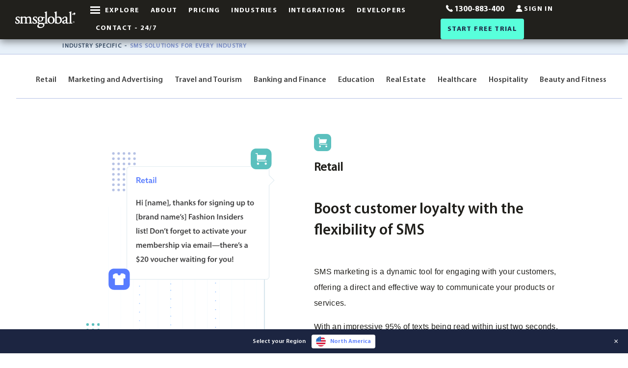

--- FILE ---
content_type: text/html; charset=UTF-8
request_url: https://www.smsglobal.com/industry-specific/
body_size: 15666
content:
<!DOCTYPE html><html
class="no-js" xmlns="http://www.w3.org/1999/xhtml" lang="en-AU"><head><meta
charset="utf-8" /><link
rel="preload" href="https://water.r.worldssl.net/assets/images/MYRIADPRO-REGULAR.woff2" as="font" type="font/woff2" crossorigin="anonymous"><link
rel="preload" href="https://water.r.worldssl.net/assets/images/MYRIADPRO-SEMIBOLD.woff2" as="font" type="font/woff2" crossorigin="anonymous"><link
rel="preload" href="https://water.r.worldssl.net/assets/images/MYRIADPRO-BOLD.woff2" as="font" type="font/woff2" crossorigin="anonymous"><meta
name="viewport" content="width=device-width, initial-scale=1.0"><meta
http-equiv="Cache-control" content="no-transform"><meta
name="instapage-verification" content="1556495432699-IC94" /><link
rel="home" href="https://www.smsglobal.com/" /><link
rel="shortcut icon" type="image/x-icon" href="https://water.r.worldssl.net/assets/images/favicon.png" sizes="64x64"><link
href="https://www.smsglobal.com/us/industry-specific/" rel="alternate" hreflang="en-US"><link
href="https://www.smsglobal.com/industry-specific/" rel="alternate" hreflang="en-AU"><link
href="https://www.smsglobal.com/ae/industry-specific/" rel="alternate" hreflang="en-AE"><link
href="https://www.smsglobal.com/industry-specific/" rel="alternate" hreflang="x-default"><link
rel="preconnect" href="https://water.r.worldssl.net"><link
rel="preconnect" href="https://www.googletagmanager.com"><link
rel="preconnect" href="https://www.google-analytics.com"><link
rel="preconnect" href="https://js.hs-scripts.com"><link
rel="dns-prefetch" href="https://water.r.worldssl.net"><link
rel="dns-prefetch" href="https://www.googletagmanager.com"><link
rel="dns-prefetch" href="https://www.google-analytics.com"><link
rel="dns-prefetch" href="https://js.hs-scripts.com"><link
rel="dns-prefetch" href="https://api.ipdata.co"><link
rel="stylesheet" href="https://water.r.worldssl.net/assets/css/style_v2.css?v=1.0.3"><link
rel="stylesheet" href="https://water.r.worldssl.net/assets/css/app.css?v=1.0.6"><link
rel="preload" href="https://water.r.worldssl.net/assets/js/jquery-3.5.1.min.js" as="script"><link
rel="preload" href="https://water.r.worldssl.net/assets/js/vendor/jquery.cookie.min.js" as="script"><link
rel="preload" href="https://water.r.worldssl.net/assets/js/main.min.js?v=2.4" as="script"><link
rel="preload" href="https://water.r.worldssl.net/assets/js/vendor/foundation/foundation.min.js" as="script"><link
rel="preload" href="https://water.r.worldssl.net/assets/js/vendor/lozad/lozad.min.js" as="script"><link
rel="stylesheet" href="https://use.typekit.net/iga8aey.css"><link
href="https://water.r.worldssl.net/assets/fonts/font-awesome-6-pro/css/all.css" rel="stylesheet"><style media="screen">@font-face{font-family:"Myriad Pro Regular";font-style:normal;font-weight:400;src:local("Myriad Pro Regular"),url(https://water.r.worldssl.net/assets/images/MYRIADPRO-REGULAR.woff2) format("woff2"),url(https://water.r.worldssl.net/assets/images/MYRIADPRO-REGULAR.woff) format("woff");unicode-range:U+0020 —007F;font-display:swap}@font-face{font-family:"Myriad Pro Semibold";font-style:normal;font-weight:600;src:local("Myriad Pro Semibold"),url(https://water.r.worldssl.net/assets/images/MYRIADPRO-SEMIBOLD.woff2) format("woff2"),url(https://water.r.worldssl.net/assets/images/MYRIADPRO-SEMIBOLD.woff) format("woff");unicode-range:U+0020 —007F;font-display:swap}@font-face{font-family:"Myriad Pro Bold";font-style:normal;font-weight:700;src:local("Myriad Pro Bold"),url(https://water.r.worldssl.net/assets/images/MYRIADPRO-BOLD.woff2) format("woff2"),url(https://water.r.worldssl.net/assets/images/MYRIADPRO-BOLD.woff) format("woff");unicode-range:U+0020 —007F;font-display:swap}html{line-height:1.15;-webkit-text-size-adjust:100%;-webkit-box-sizing:border-box;box-sizing:border-box;font-size:100%}body{margin:0;padding:0;background:#fff;font-family:Sans-Serif;font-weight:400;line-height:1.5;color:#21201c;-webkit-font-smoothing:antialiased;-moz-osx-font-smoothing:grayscale}a{background-color:transparent}img{border-style:none;display:inline-block;vertical-align:middle;max-width:100%;height:auto;-ms-interpolation-mode:bicubic}button,input{font-family:inherit;font-size:100%;line-height:1.15;margin:0;overflow:visible;font-family:inherit}button{text-transform:none;padding:0;appearance:none;border:0;border-radius:4px;background:0 0;line-height:1}[type=button],[type=submit],button{-webkit-appearance:button}[type=button]::-moz-focus-inner,[type=submit]::-moz-focus-inner,button::-moz-focus-inner{border-style:none;padding:0}[type=button]:-moz-focusring,[type=submit]:-moz-focusring,button:-moz-focusring{outline:1px dotted ButtonText}[type=search]{-webkit-appearance:textfield;outline-offset:-2px;display:block;box-sizing:border-box;width:100%;height:2.4375rem;margin:0 0 1rem;padding:.5rem;border:1px solid #b6c2e5;border-radius:4px;background-color:#fff;box-shadow:inset 0 1px 2px rgba(33,32,28,.1);font-family:inherit;font-size:1rem;font-weight:400;line-height:1.5;color:#21201c;appearance:none}[type=search]::-webkit-search-decoration{-webkit-appearance:none}::-webkit-file-upload-button{font:inherit}*,:after,:before{box-sizing:inherit}[type=button],[type=submit]{appearance:none;border-radius:4px}input[type=search]{box-sizing:border-box}::-webkit-input-placeholder{color:#b6c2e5}::-ms-input-placeholder{color:#b6c2e5}::placeholder{color:#b6c2e5}label{display:block;margin:0;font-size:.875rem;font-weight:400;line-height:1.8;color:#21201c}label.middle{margin:0 0 1rem;padding:.5625rem 0}div,form,h5,li,ul{margin:0;padding:0}h5{font-family:"Myriad Pro Regular",sans-serif;font-style:normal;font-weight:900;color:inherit;text-rendering:optimizeLegibility}h5{font-size:1.0625rem;line-height:1.4;margin-top:0;margin-bottom:.5rem}a{line-height:inherit;color:#587cff;text-decoration:none}a img{border:0}ul{margin:0;list-style-position:outside;line-height:1.6;margin-left:1.25rem;list-style-type:disc;list-style:none}li{font-size:inherit}.text-left{text-align:left}.grid-container{padding-right:1.5625rem;padding-left:1.5625rem;max-width:87.5rem;margin:0 auto}.grid-x{display:flex;flex-flow:row wrap}.cell{flex:0 0 auto;min-height:0;min-width:0;width:100%}.grid-margin-x{margin-left:-1.5625rem;margin-right:-1.5625rem}.grid-margin-x>.cell{width:calc(100% - 3.125rem);margin-left:1.5625rem;margin-right:1.5625rem}.close-button{position:absolute;color:#444}.close-button{right:1rem;top:.5rem;font-size:2em;line-height:1}.menu{padding:0;margin:0;list-style:none;position:relative;display:flex;flex-wrap:wrap;flex-wrap:wrap;flex-direction:row}.menu a{line-height:1;text-decoration:none;display:block}.menu a,.menu button{margin-bottom:0}.off-canvas{position:fixed;z-index:12;backface-visibility:hidden;background:#fff}.position-top{top:0;left:0;width:100%;overflow-x:auto;height:100vh;transform:translateY(-100vh)}.off-canvas-content{transform:none;backface-visibility:hidden}.top-bar{display:flex;flex-wrap:nowrap;justify-content:space-between;align-items:center;padding:.5rem 1.5rem;flex-wrap:wrap;flex-wrap:nowrap}.top-bar,.top-bar ul{background-color:rgba(0,0,0,0)}.top-bar .top-bar-left,.top-bar .top-bar-right{flex:0 0 100%;max-width:100%}.top-bar .top-bar-left{flex:1 1 auto;margin-right:auto}.top-bar .top-bar-right{flex:0 1 auto;margin-left:auto}.top-bar-left,.top-bar-right{flex:0 0 auto}.top-bar-right ul{align-items:center}.align-self-middle{align-self:center}@media screen and (max-width:47.99875em){.show-for-medium{display:none!important}}@media screen and (max-width:63.99875em){.show-for-large{display:none!important}}@media screen and (max-width:74.99875em){.show-for-xlarge{display:none!important}}.title{font-family:"Myriad Pro Bold";margin:0}.wrapper{overflow:hidden}.grid-xsize{max-width:112.5rem}button.explore{position:relative;display:flex;align-items:center;padding:.7rem;line-height:1;letter-spacing:.1em;font-size:.875em;padding-left:30px}button.explore .explore-span{font-family:"Myriad Pro Bold";text-transform:uppercase}@media screen and (min-width:48em){button.explore .explore-icon{position:absolute;left:0;top:50%;transform:translateY(-50%)}}button.explore .explore-icon .line{width:20px;height:3px;background-color:#444;display:block;margin:3px auto}button.explore .explore-icon .line:firs-of-type{margin-top:0}.top-header{background:#21201c;-webkit-box-shadow:0 5px 15px 0 rgba(0,0,0,.45);box-shadow:0 5px 15px 0 rgba(0,0,0,.45);width:100%;z-index:999;top:0;position:fixed}.top-header .top-bar{padding:0 1em}.top-header .top-bar nav{display:inline-block;margin-left:1em}@media screen and (max-width:47.99875em){.top-header .top-bar nav{float:right}}.top-header .top-bar nav ul li{position:relative}.top-header .top-bar nav ul li a{align-items:center;color:#fff;display:flex;font-family:"Myriad Pro Bold";letter-spacing:.1em;text-transform:uppercase;position:relative;font-size:.875em;padding:.7rem}.top-header .top-bar nav ul li a.get-started{border-radius:4px;background:#58ffdb;color:#1c2541;line-height:normal;padding-left:1em;padding-right:1em;padding-top:.875em;font-family:'Myriad Pro Bold'}@media screen and (max-width:29.99875em){.top-header .top-bar nav ul li a{padding-left:.5rem;padding-right:.5rem}}.top-header .top-bar nav ul li a img{margin-top:-5px;margin-right:.25em;width:14px;height:14px}.top-header .top-bar nav ul li a.phone span{font-size:16px;letter-spacing:normal}.top-header .top-bar nav button.explore .explore-span{color:#fff}.top-header .top-bar nav button.explore .explore-icon .line{background-color:#fff}.top-header .brand{display:inline-block;line-height:0}.top-header .brand .logo{width:170px;height:70px}.async-hide{opacity:0!important}.js-off-canvas-overlay{position:absolute;top:0;left:0;z-index:11;width:100%;height:100%;transition:opacity .5s ease-in-out,visibility .5s ease-in-out;background:rgba(33,32,28,.8);opacity:0;visibility:hidden;overflow:hidden}</style><meta
name="google-site-verification" content="X3KHVVsL9cq6j5H5DHlks3YQjCr6ow-9xyv3h6YLqnU" /><meta
name="google-site-verification" content="1TNpzcix3ZCrtbXK18ugEvnmfscfOjH1SgsNfPI8aTc" /> <script async src="https://www.googletagmanager.com/gtag/js?id=G-RH049B7VB6"></script> <script>window.dataLayer=window.dataLayer||[];function gtag(){dataLayer.push(arguments);}
gtag('js',new Date());gtag('config','G-RH049B7VB6');</script> <meta
name="msvalidate.01" content="4BD2D7800CA05B4C9433783C972164BA" />
<title>SMS In Your Industry | SMS Marketing, Notification and Reminders</title><meta name="keywords" content="bulk sms specific application, bulk sms industry application, industry specific application">
<meta name="description" content="Find out the specific SMS strategies that benefit your industry and overall business vertical. Every industry can benefit from the flexibility of bulk SMS.">
<meta name="referrer" content="no-referrer-when-downgrade">
<meta name="robots" content="all">
<meta content="134111019960965" property="fb:profile_id">
<meta content="en_AU" property="og:locale">
<meta content="SMSGlobal : SMS Service Provider, Bulk SMS Gateway &amp; API Integration" property="og:site_name">
<meta content="article" property="og:type">
<meta content="https://www.smsglobal.com/industry-specific/" property="og:url">
<meta content="SMS In Your Industry | SMS Marketing, Notification and Reminders" property="og:title">
<meta content="Find out the specific SMS strategies that benefit your industry and overall business vertical. Every industry can benefit from the flexibility of bulk SMS." property="og:description">
<meta content="https://water.r.worldssl.net/assets/images/facebook_opengraph_image.jpg" property="og:image">
<meta content="1200" property="og:image:width">
<meta content="630" property="og:image:height">
<meta content="SMSGlobal - Global Messaging Solution" property="og:image:alt">
<meta name="twitter:card" content="summary_large_image">
<meta name="twitter:site" content="@smsglobalhq">
<meta name="twitter:creator" content="@smsglobalhq">
<meta name="twitter:title" content="SMS In Your Industry | SMS Marketing, Notification and Reminders">
<meta name="twitter:description" content="Find out the specific SMS strategies that benefit your industry and overall business vertical. Every industry can benefit from the flexibility of bulk SMS.">
<meta name="twitter:image" content="https://water.r.worldssl.net/assets/images/twitter-card-image.jpg">
<meta name="twitter:image:width" content="1024">
<meta name="twitter:image:height" content="512">
<meta name="twitter:image:alt" content="SMSGlobal - Global Messaging Solution">
<link href="https://www.smsglobal.com/industry-specific/" rel="canonical">
<link href="https://www.smsglobal.com/" rel="home">
<link type="text/plain" href="https://www.smsglobal.com/humans.txt" rel="author">
<script>(function(i,s,o,g,r,a,m){i['GoogleAnalyticsObject']=r;i[r]=i[r]||function(){
(i[r].q=i[r].q||[]).push(arguments)},i[r].l=1*new Date();a=s.createElement(o),
m=s.getElementsByTagName(o)[0];a.async=1;a.src=g;m.parentNode.insertBefore(a,m)
})(window,document,'script','//www.google-analytics.com/analytics.js','ga');
ga('create', 'G-S9P79Y4PKL', 'auto');
ga('send', 'pageview');
/* Google gtag.js script did not render */;
dl = [];
(function(w,d,s,l,i){w[l]=w[l]||[];w[l].push({'gtm.start':
new Date().getTime(),event:'gtm.js'});var f=d.getElementsByTagName(s)[0],
j=d.createElement(s),dl=l!='dataLayer'?'&l='+l:'';j.async=true;j.src=
'//www.googletagmanager.com/gtm.js?id='+i+dl;f.parentNode.insertBefore(j,f);
})(window,document,'script','dl','G-S9P79Y4PKL');</script></head><body
id="body" class=" is-animating" data-toggler=".notified"><noscript><iframe
src="//www.googletagmanager.com/ns.html?id=G-S9P79Y4PKL"
height="0" width="0" style="display:none;visibility:hidden"></iframe></noscript><noscript><iframe
src="https://www.googletagmanager.com/ns.html?id=GTM-K8L97CR"
height="0" width="0" style="display:none;visibility:hidden"></iframe></noscript><div
class="wrapper"><div
class="off-canvas position-top" id="megaMenu" data-off-canvas data-transition="overlap" data-auto-focus="false"><div
class="megamenu"><div
class="grid-container"><div
class="grid-x header-top"><div
class="cell nav-mobile"><nav><ul
class="menu"><li>
<a
href="https://mxt.smsglobal.com/login" target="_blank" rel="noopener">
<span>Sign In</span>
</a></li><li
class="get-started">
<a
href="https://www.smsglobal.com/mxt-sign-up/" class="get-started" data-cta-label="Start Free Trial">
<span>Start Free Trial</span>
</a></li></ul></nav></div><div
class="cell align-self-middle"><div
class="menu-tabs"><ul
class="tabs" data-responsive-accordion-tabs="tabs small-accordion large-tabs" id="main-menu-tabs"><li
class="about hide-for-large mobile-items-menu">
<a
href="https://www.smsglobal.com/our-history/" title="Our History | Over 10 Years of Providing Communication Solutions">
<span>About</span>
</a></li><li
class="sender-id-registration hide-for-large mobile-items-menu">
<a
href="https://www.smsglobal.com/sender-id/" title="Register your Sender ID with SMSGlobal - a simple process to help you protect your brand reputation.">
<span>Sender ID Registration</span>
</a></li><li
class="sender-id-registration hide-for-large mobile-items-menu">
<a
href="https://www.smsglobal.com/sender-id-1/" title="Register your Sender ID with SMSGlobal - a simple process to help you protect your brand reputation.">
<span>Sender ID Registration</span>
</a></li><li
class="active industries hide-for-large mobile-items-menu">
<a
href="https://www.smsglobal.com/industry-specific/" title="">
<span>Industries</span>
</a></li><li
class="developers hide-for-large mobile-items-menu">
<a
href="https://www.smsglobal.com/developers/" title="SMS API Integration | SMPP, HTTP, SOAP &amp; REST | SMS Gateway API">
<span>Developers</span>
</a></li><li
class="get-started hide-for-large mobile-items-menu">
<a
href="https://www.smsglobal.com/mxt-sign-up/" title="SMSGlobal | Get Started With A Free Account Today | SMS Gateway">
<span>Get Started</span>
</a></li><li
class="is-active tabs-title products">
<a
href="#products" aria-selected="true">
<span>
PRODUCTS
</span>
</a></li><li
class="tabs-title resources">
<a
href="#resources" >
<span>
Resources
</span>
</a></li><li
class="tabs-title solutions">
<a
href="#solutions" >
<span>
Solutions
</span>
</a></li><li>
<a
href="https://www.smsglobal.com/pricing/">
<span>
Pricing
</span>
</a></li><li>
<a
href="https://www.smsglobal.com/voice/">
<span>
Voice
<span
class="new-page-tag">New</span>
</span>
</a></li><li>
<a
href="https://www.smsglobal.com/sms-template-examples/">
<span>
SMS Templates
</span>
</a></li><li
class="tabs-title support">
<a
href="#support" >
<span>
Support
</span>
</a></li></ul><div
class="show-for-large"><form
class="form-search" action="https://www.smsglobal.com/search/results/"><div
class="form-box">
<input
type="search" placeholder="Search our website" name="q" />
<input
type="hidden" value="pagesSection" name="s" />
<button
type="submit" name="search">
<img
src="https://water.r.worldssl.net/assets/images/search-icon.svg" alt="Search" width="18" height="18">
</button></div></form></div></div><div
class="tabs-content" data-tabs-content="main-menu-tabs"><div
class="is-active tabs-panel" id="products"><ul
class="grid-x menu"><li
class="cell large-4 ">
<a
href="https://www.smsglobal.com/sender-id/" >
<img
class="show-for-large lozad" data-src="https://water.r.worldssl.net/assets/images/solid-message-captions-tag-2.svg" width="40" height="40" /><div
class="menu-content">
<span
class="entry-title">
Sender ID Registration
<span
class="new-page-tag">New</span>
</span>
<span
class="entry-description">Register your Sender ID with SMSGlobal - a simple process to help you protect your brand reputation.</span></div>
</a></li><li
class="cell large-4 ">
<a
href="https://www.smsglobal.com/web-sms-platform/" >
<img
class="show-for-large lozad" data-src="https://water.r.worldssl.net/assets/images/icon-menu-web-sms-platform.svg" width="40" height="40" /><div
class="menu-content">
<span
class="entry-title">
Web SMS Platform
</span>
<span
class="entry-description">Sign up with MXT to receive and send SMS in our browser platform</span></div>
</a></li><li
class="cell large-4 ">
<a
href="https://www.smsglobal.com/sms-gateway/" >
<img
class="show-for-large lozad" data-src="https://water.r.worldssl.net/assets/images/icon-menu-sms-gateway.svg" width="40" height="40" /><div
class="menu-content">
<span
class="entry-title">
SMS Gateway
</span>
<span
class="entry-description">Australia&#039;s #1 SMS Gateway Service Provider</span></div>
</a></li><li
class="cell large-4 ">
<a
href="https://www.smsglobal.com/email-to-sms/" >
<img
class="show-for-large lozad" data-src="https://water.r.worldssl.net/assets/images/icon-menu-email-to-sms.svg" width="40" height="40" /><div
class="menu-content">
<span
class="entry-title">
Email to SMS
</span>
<span
class="entry-description">Send &amp; Receive SMS via Email, Outlook &amp; Gmail</span></div>
</a></li><li
class="cell large-4 ">
<a
href="https://www.smsglobal.com/dedicated-number/" >
<img
class="show-for-large lozad" data-src="https://water.r.worldssl.net/assets/images/icon-menu-dedicated-number.svg" width="40" height="40" /><div
class="menu-content">
<span
class="entry-title">
Dedicated Number
</span>
<span
class="entry-description">Endless opportunities, one number</span></div>
</a></li><li
class="cell large-4 ">
<a
href="https://www.smsglobal.com/mms/" >
<img
class="show-for-large lozad" data-src="https://water.r.worldssl.net/assets/images/icon-menu-mms.svg" width="40" height="40" /><div
class="menu-content">
<span
class="entry-title">
MMS
</span>
<span
class="entry-description">SMSGlobal is Your MMS Service Solution Provider</span></div>
</a></li><li
class="cell large-4 ">
<a
href="https://www.smsglobal.com/plugins-and-integrations/" >
<img
class="show-for-large lozad" data-src="https://water.r.worldssl.net/assets/images/icon-menu-plugins-integrations.svg" width="40" height="40" /><div
class="menu-content">
<span
class="entry-title">
Plugins and Integrations
</span>
<span
class="entry-description">Bring SMS functionality to your favourite applications and software</span></div>
</a></li><li
class="cell large-4 ">
<a
href="https://www.smsglobal.com/application-to-person/" >
<img
class="show-for-large lozad" data-src="https://water.r.worldssl.net/assets/images/icon-menu-atp.svg" width="40" height="40" /><div
class="menu-content">
<span
class="entry-title">
Application to Person
</span>
<span
class="entry-description">Automated A2P messaging with express delivery</span></div>
</a></li><li
class="cell large-4 ">
<a
href="https://www.smsglobal.com/dedicated-number-1/" >
<img
class="show-for-large lozad" data-src="https://water.r.worldssl.net/assets/images/icon-menu-dedicated-number.svg" width="40" height="40" /><div
class="menu-content">
<span
class="entry-title">
Dedicated Number
</span>
<span
class="entry-description">Endless opportunities, one number</span></div>
</a></li><li
class="cell large-4 ">
<a
href="https://www.smsglobal.com/sender-id-1/" >
<img
class="show-for-large lozad" data-src="https://water.r.worldssl.net/assets/images/solid-message-captions-tag-2.svg" width="40" height="40" /><div
class="menu-content">
<span
class="entry-title">
Sender ID Registration
<span
class="new-page-tag">New</span>
</span>
<span
class="entry-description">Register your Sender ID with SMSGlobal - a simple process to help you protect your brand reputation.</span></div>
</a></li></ul></div><div
class="tabs-panel" id="resources"><ul
class="grid-x menu"><li
class="cell large-4 active">
<a
href="https://www.smsglobal.com/industry-specific/" >
<img
class="show-for-large lozad" data-src="https://water.r.worldssl.net/assets/images/icon-menu-industry-specific.svg" width="40" height="40" /><div
class="menu-content">
<span
class="entry-title">
Industries
</span>
<span
class="entry-description">SMS solutions for every industry</span></div>
</a></li><li
class="cell large-4 ">
<a
href="https://www.smsglobal.com/user-stories/" >
<img
class="show-for-large lozad" data-src="https://water.r.worldssl.net/assets/images/icon-menu-user-stories.svg" width="40" height="40" /><div
class="menu-content">
<span
class="entry-title">
User Stories
</span>
<span
class="entry-description">Real life SMS solutions</span></div>
</a></li><li
class="cell large-4 ">
<a
href="https://www.smsglobal.com/blog" title="Mobile News | SMS Marketing | Mobile Marketing | SMS Solutions">
<img
class="show-for-large lozad" data-src="https://water.r.worldssl.net/assets/images/icon-menu-blog-articles.svg" width="40" height="40" /><div
class="menu-content">
<span
class="entry-title">
Blog
</span>
<span
class="entry-description">Weekly insights, tutorials and news on everything business and technology</span></div>
</a></li><li
class="cell large-4 ">
<a
href="https://www.smsglobal.com/information-centre/" >
<img
class="show-for-large lozad" data-src="https://water.r.worldssl.net/assets/images/icon-menu-information-centre.svg" width="40" height="40" /><div
class="menu-content">
<span
class="entry-title">
Information Centre
</span>
<span
class="entry-description">Download eBooks, Factsheets and more for free</span></div>
</a></li><li
class="cell large-4 ">
<a
href="https://www.smsglobal.com/glossary/" >
<img
class="show-for-large lozad" data-src="https://water.r.worldssl.net/assets/images/icon-menu-glossary.svg" width="40" height="40" /><div
class="menu-content">
<span
class="entry-title">
Glossary
</span>
<span
class="entry-description">Commonly used technical terms and acronyms</span></div>
</a></li></ul></div><div
class="tabs-panel" id="solutions"><ul
class="grid-x menu"><li
class="cell large-4 ">
<a
href="https://www.smsglobal.com/bulk-sms/" >
<img
class="show-for-large lozad" data-src="https://water.r.worldssl.net/assets/images/icon-menu-bulk-sms.svg" width="40" height="40" /><div
class="menu-content">
<span
class="entry-title">
Bulk SMS
</span>
<span
class="entry-description">Reliable SMS gateway with enterprise mass text messaging</span></div>
</a></li><li
class="cell large-4 ">
<a
href="https://www.smsglobal.com/sms-marketing/" >
<img
class="show-for-large lozad" data-src="https://water.r.worldssl.net/assets/images/icon-menu-sms-marketing-page.svg" width="40" height="40" /><div
class="menu-content">
<span
class="entry-title">
SMS Marketing
</span>
<span
class="entry-description">Send custom text messages and SMS marketing campaigns</span></div>
</a></li><li
class="cell large-4 ">
<a
href="https://www.smsglobal.com/one-time-password/" >
<img
class="show-for-large lozad" data-src="https://water.r.worldssl.net/assets/images/icon-menu-otp.svg" width="40" height="40" /><div
class="menu-content">
<span
class="entry-title">
One Time Password
</span>
<span
class="entry-description">Send, protect, validate - with OTP via SMS</span></div>
</a></li><li
class="cell large-4 ">
<a
href="https://www.smsglobal.com/two-factor-authentication/" >
<img
class="show-for-large lozad" data-src="https://water.r.worldssl.net/assets/images/icon-menu-2fa.svg" width="40" height="40" /><div
class="menu-content">
<span
class="entry-title">
Two Factor Authentication
</span>
<span
class="entry-description">Secure your customers data with 2FA SMS</span></div>
</a></li><li
class="cell large-4 ">
<a
href="https://www.smsglobal.com/two-way-sms/" >
<img
class="show-for-large lozad" data-src="https://water.r.worldssl.net/assets/images/icon-menu-2-way-sms.svg" width="40" height="40" /><div
class="menu-content">
<span
class="entry-title">
Two Way SMS
</span>
<span
class="entry-description">Conversational Two Way SMS in Your Browser</span></div>
</a></li><li
class="cell large-4 ">
<a
href="https://www.smsglobal.com/automated-sms/" >
<img
class="show-for-large lozad" data-src="https://water.r.worldssl.net/assets/images/icon-menu-sms-automation.svg" width="40" height="40" /><div
class="menu-content">
<span
class="entry-title">
SMS Automation
</span>
<span
class="entry-description">Trigger keywords and automate SMS workflows for direct communication</span></div>
</a></li><li
class="cell large-4 ">
<a
href="https://www.smsglobal.com/partner-program/" >
<img
class="show-for-large lozad" data-src="https://water.r.worldssl.net/assets/images/icon-menu-partner-program.svg" width="40" height="40" /><div
class="menu-content">
<span
class="entry-title">
Partner Program
</span>
<span
class="entry-description">Join SMSGlobal&#039;s Network Integrators</span></div>
</a></li><li
class="cell large-4 ">
<a
href="https://www.smsglobal.com/white-label-reseller/" >
<img
class="show-for-large lozad" data-src="https://water.r.worldssl.net/assets/images/icon-menu-white-label-reseller.svg" width="40" height="40" /><div
class="menu-content">
<span
class="entry-title">
White Label Reseller
</span>
<span
class="entry-description">Your brand. Our platform</span></div>
</a></li><li
class="cell large-4 ">
<a
href="https://www.smsglobal.com/sms-api/" >
<img
class="show-for-large lozad" data-src="https://water.r.worldssl.net/assets/images/icon-menu-solutions-api-sms.svg" width="40" height="40" /><div
class="menu-content">
<span
class="entry-title">
SMS API
</span>
<span
class="entry-description">Developer-friendly SMS API and SDK Client Libraries to send and receive bulk SMS</span></div>
</a></li></ul></div><div
class="tabs-panel" id="support"><ul
class="grid-x menu"><li
class="cell large-4 ">
<a
href="https://www.smsglobal.com/faqs/" >
<img
class="show-for-large lozad" data-src="https://water.r.worldssl.net/assets/images/icon-menu-faqs.svg" width="40" height="40" /><div
class="menu-content">
<span
class="entry-title">
FAQs
</span>
<span
class="entry-description">Help and information about SMSGlobal and our products</span></div>
</a></li><li
class="cell large-4 ">
<a
href="https://knowledgebase.smsglobal.com" title="Our repository of guides and tutorials" target="_blank">
<img
class="show-for-large lozad" data-src="https://water.r.worldssl.net/assets/images/icon-menu-knowledgebase.svg" width="40" height="40" /><div
class="menu-content">
<span
class="entry-title">
Knowledgebase
<img
class="lozad" data-src="https://water.r.worldssl.net/assets/images/launch.svg" alt="New Window" width="12" height="12" />
</span>
<span
class="entry-description">Our repository of guides and tutorials</span></div>
</a></li><li
class="cell large-4 ">
<a
href="https://www.smsglobal.com/contact/" >
<img
class="show-for-large lozad" data-src="https://water.r.worldssl.net/assets/images/icon-menu-contact.svg" width="40" height="40" /><div
class="menu-content">
<span
class="entry-title">
Contact - 24/7
</span>
<span
class="entry-description">Experience Is At Your Fingertips</span></div>
</a></li><li
class="cell large-4 ">
<a
href="https://www.smsglobal.com/book-a-demo/" >
<img
class="show-for-large lozad" data-src="https://water.r.worldssl.net/assets/images/icon-menu-book-demo.svg" width="40" height="40" /><div
class="menu-content">
<span
class="entry-title">
Book A Demo
</span>
<span
class="entry-description">A free tour of our SMS platform</span></div>
</a></li><li
class="cell large-4 ">
<a
href="https://www.smsglobal.com/service-updates/" >
<img
class="show-for-large lozad" data-src="https://water.r.worldssl.net/assets/images/icon-menu-service-update.svg" width="40" height="40" /><div
class="menu-content">
<span
class="entry-title">
Service Updates
</span>
<span
class="entry-description">Enhancing our performance and security</span></div>
</a></li></ul></div></div></div><div
class="cell nav-bottom">
<a
href="https://knowledgebase.smsglobal.com/en/articles/5442845-url-shortener" title="Learn about our URL Shortener feature" rel="noopener noreferrer" aria-label="Learn about our URL Shortener feature" target="_blank">
<img
class="lozad" data-src="https://water.r.worldssl.net/assets/images/button-smsglobal-url-shortner-button.svg" alt="" width="127" height="40" />
<span>
Learn about our URL Shortener feature
<span
class="new-page-tag">New</span>
</span>
</a>
<a
class="livechat-button">
<span>Contact SMSGlobal 24/7 via live chat</span>
<img
data-src="https://water.r.worldssl.net/assets/images/icon-intercom.svg" alt="Contact SMSGlobal 24/7 via live chat" width="32" height="32" class="lozad">
</a></div></div><div
class="grid-x grid-margin-x hide-for-large"><div
class="cell"><div
class="header-bottom">
<a
data-event="phone-number" data-phone-number="1300-883-400" href="tel:1300883400" class="button-phone">
<img
data-src="https://water.r.worldssl.net/assets/images/phone-icon-dark.svg" alt="1300-883-400" class="lozad" width="16" height="16">
<span>1300-883-400</span>
</a><form
class="form-search" action="https://www.smsglobal.com/search/results/"><div
class="form-box">
<input
type="search" placeholder="Search our website" name="q" />
<input
type="hidden" value="pagesSection" name="s" />
<button
type="submit" name="search">
<img
src="https://water.r.worldssl.net/assets/images/search-icon.svg" alt="Search" width="18" height="18">
</button></div></form></div></div></div></div></div></div><div
class="off-canvas-content" data-off-canvas-content><div
class="top-header" id="topHeader"><div
class="grid-container grid-xsize top-bar">
<a
href="https://www.smsglobal.com/" title="SMSGlobal" class="brand">
<img
src="https://water.r.worldssl.net/assets/images/smsglobal-logo.svg" alt="SMSGlobal" class="logo" width="170" height="70">
</a><div
class="top-bar-left small-order-2 medium-order-1"><nav><ul
class="menu"><li>
<button
id="menu-explore" class="explore" data-toggle="megaMenu exploreIcon" title="Click to explore all services and products">
<span
id="explore-icon" class="explore-icon">
<span
class="line"></span>
<span
class="line"></span>
<span
class="line"></span>
</span>
<span
class="explore-span show-for-medium">Explore</span>
</button></li><li
class="show-for-large">
<a
href="https://www.smsglobal.com/our-history/"><span>About</span></a></li><li
class="show-for-large">
<a
href="https://www.smsglobal.com/pricing/"><span>Pricing</span></a></li><li
class="show-for-large">
<a
href="https://www.smsglobal.com/industry-specific/"><span>Industries</span></a></li><li
class="show-for-large">
<a
href="https://integrations.smsglobal.com/" rel="noopener noreferrer" target="_blank"><span>Integrations</span></a></li><li
class="show-for-large">
<a
href="https://www.smsglobal.com/developers/"><span>Developers</span></a></li><li
class="show-for-large">
<a
href="https://www.smsglobal.com/contact/"><span>Contact - 24/7</span></a></li></ul></nav></div><div
class="top-bar-right small-order-1 medium-order-2"><nav><ul
class="menu"><li>
<a
data-event="phone-number" data-phone-number="1300-883-400" href="tel:1300883400" class="phone">
<img
src="https://water.r.worldssl.net/assets/images/phone-icon.svg" alt="1300-883-400" width="18" height="18">
<span
class="show-for-xlarge">1300-883-400</span>
</a></li><li>
<a
id="login-btn" href="https://mxt.smsglobal.com/login" target="_blank" rel="noopener" class="signin">
<img
src="https://water.r.worldssl.net/assets/images/signin-icon.svg" alt="Sign In" width="18" height="18">
<span
class="show-for-xlarge">Sign In</span>
</a></li><li
class="show-for-medium">
<a
id="get-started-btn" href="https://www.smsglobal.com/mxt-sign-up/" class="get-started" data-cta-label="Start Free Trial">
<span>Start Free Trial</span>
</a></li></ul></nav></div></div></div><header
id="content-header" class="header-products"><div
class="grid-container"><div
class="grid-x"><div
class="cell large-10 large-offset-1"><div
class="header-products-content"><h1>Industry Specific</h1><h2>SMS solutions for every industry</h2></div></div></div></div></header><section
class="content industry-section" id="content"><div
class="grid-container show-for-large"><div
class="grid-x grid-margin-x"><div
class="cell clearfix industry-tabs text-center" data-sticky data-top-anchor="content-header:bottom" data-btm-anchor="container-industry:bottom" data-sticky-on="large"><ul
id="industry-menu" data-magellan data-threshold="0" data-offset="0" data-options="animationEasing: swing; animationDuration: 500;"><li>
<a
data-related="retail"  href="#retail"><span>Retail</span></a></li><li>
<a
data-related="marketing-and-advertising"  href="#marketing-and-advertising"><span>Marketing and Advertising</span></a></li><li>
<a
data-related="travel-and-tourism"  href="#travel-and-tourism"><span>Travel and Tourism</span></a></li><li>
<a
data-related="banking-and-finance"  href="#banking-and-finance"><span>Banking and Finance</span></a></li><li>
<a
data-related="education"  href="#education"><span>Education</span></a></li><li>
<a
data-related="real-estate"  href="#real-estate"><span>Real Estate</span></a></li><li>
<a
data-related="healthcare"  href="#healthcare"><span>Healthcare</span></a></li><li>
<a
data-related="hospitality"  href="#hospitality"><span>Hospitality</span></a></li><li>
<a
data-related="beauty-and-fitness"  href="#beauty-and-fitness"><span>Beauty and Fitness</span></a></li></ul></div></div></div><div
id="container-industry"><div
class="grid-container fluid content-builder column-builder column-cards "><div
class="grid-container"><div
class="grid-x"><div
class="cell large-10 large-offset-1"><div
class="grid-x"><div
class="cell large-6 show-for-large"><div
data-sticky-container><div
data-sticky data-top-anchor="column-card-1:top" data-btm-anchor="column-card-1:bottom" data-sticky-on="large" data-margin-top="10"><div
class="sms-content retail"></div></div></div></div><div
class="cell large-6"><div
class="container-industry-item" id="column-card-1"><div
class="industry-item" id="retail" data-magellan-target="retail">
<img
src="https://water.r.worldssl.net/assets/images/industry-specific-icon-retail.svg" alt="Retail" width="35" height="35" /><h4>Retail</h4><div
class="content-box"><h3>Boost customer loyalty with the flexibility of SMS</h3><p>SMS marketing is a dynamic tool for engaging with your customers, offering a direct and effective way to communicate your products or services.</p><p>With an impressive 95% of texts being read within just two seconds, it's clear why more and more retailers are embracing SMS. Wondering how to get started? Our detailed guide to SMS for retail has everything you need.</p><h4><br
/></h4><h4>What exactly is SMS marketing in the retail sector?</h4><p>Simply put, SMS marketing in retail involves using text messages to convey your promotional content to consumers.</p><p>Considering almost every consumer possesses a mobile phone and frequently checks it throughout the day, SMS becomes an essential component of your marketing strategy. With impressive click-through rates as high as 36%, SMS marketing is not only efficient but also cost-effective in enhancing customer engagement.</p><p>SMS marketing in retail allows for personalized messaging, the inclusion of promotional codes and calls-to-action, and the option to integrate more engaging content with MMS (multimedia message service) and mobile-optimized landing pages.</p><ul><li><h6>Build your Contact List</h6><p>Set up a Dedicated Number so customers can opt-in to receive offers and updates. Simply advertise your number in-store or via social media and watch your database grow.</p></li><li><h6>Loyalty Programs</h6><p>Nurture customer relationships with an SMS loyalty program. With unbeatable open rates, SMS loyalty programs increase engagement, sales, and coupon redemption.</p></li><li><h6>Sales Promotions</h6><p>Maximise sales efforts with SMS promotions and discounts. With promos delivered directly to customers’ palms, they are sure to read every message!</p></li><li><h6>Customer Surveys</h6><p>Make customers feel valued by asking for their feedback and insights. SMS surveys provide you with instant, personalised feedback that is easily managed through an SMS gateway.</p></li></ul><div
class="cta-box">
<a
href="https://www.smsglobal.com/retail-sms-templates/" class="button">View SMS Templates</a></div></div></div><div
class="industry-item" id="marketing-and-advertising" data-magellan-target="marketing-and-advertising">
<img
src="https://water.r.worldssl.net/assets/images/industry-specific-icon-marketing.svg" alt="Marketing" width="35" height="35" /><h4>Marketing and Advertising</h4><div
class="content-box"><h5>Integrate SMS into your marketing workflows</h5><ul><li><h6>Mobile and SMS coupons</h6><p>SMS coupons or text codes are sent directly to customers, not just their inbox. Cut through the noise of other communication channels with SMS coupons.</p></li><li><h6>SMS competitions</h6><p>Boost SMS marketing with a Dedicated Number. Encourage customers to opt in to your contact list by advertising a text-in SMS competition. It’s as easy as that.</p></li><li><h6>MMS and URL links</h6><p>Enhance mobile marketing and website traffic with rich message content. From sending MMS to URL links directing customers to mobile landing pages.</p></li></ul><div
class="cta-box">
<a
href="https://www.smsglobal.com/marketing-sms-templates/" class="button"><span>View SMS Templates</span></a></div></div></div><div
class="industry-item" id="travel-and-tourism" data-magellan-target="travel-and-tourism">
<img
src="https://water.r.worldssl.net/assets/images/industry-specific-icon-travel-and-tourism.svg" alt="Travel and Tourism" width="35" height="35" /><h4>Travel and Tourism</h4><div
class="content-box"><h5>Send SMS updates throughout the customer journey</h5><ul><li><h6>Reservations and check-ins</h6><p>Enhance the customer experience by confirming arrival times and reservations before patrons arrive. Allow customers to check-in, book hire cars, and reserve tables straight from their mobile device.</p></li><li><h6>Entertainment</h6><p>Increase customer engagement with SMS notifications. Alert patrons to your additional services such as on-site restaurants, live entertainment, gyms, spas, or saunas.</p></li><li><h6>CRM compatible</h6><p>Streamline processes by integrating SMS into established hotel management software. Enabling staff to manage bookings and connect directly with guests within the same platform.</p></li></ul></div></div><div
class="industry-item" id="banking-and-finance" data-magellan-target="banking-and-finance">
<img
src="https://water.r.worldssl.net/assets/images/industry-specific-icon-banking-and-finance.svg" alt="Banking and Finance" width="35" height="35" /><h4>Banking and Finance</h4><div
class="content-box"><h5>Ensure prompt payment with SMS reminders and application updates</h5><ul><li><h6>Fraud prevention</h6><p>Decrease instances of card fraud by alerting customers to suspicious activity and asking them to verify overseas payments via SMS. Plus, add extra security with two-factor authentication systems that send one-time passwords directly to their device.</p></li><li><h6>Payment reminders</h6><p>Reduce outstanding payments with SMS reminders. With high open-rates, SMS payment reminders are more effective than email and cheaper than direct mail or phone calls.</p></li><li><h6>Application updates</h6><p>Integrate SMS into your workflows to keep clients updated throughout the application process. Decrease inbound call volumes by promptly informing customers before they have to ask.</p></li></ul><div
class="cta-box">
<a
href="https://www.smsglobal.com/finance-sms-templates/" class="button"><span>View SMS Templates</span></a></div></div></div><div
class="industry-item" id="education" data-magellan-target="education">
<img
src="https://water.r.worldssl.net/assets/images/industry-specific-icon-education.svg" alt="Education" width="35" height="35" /><h4>Education</h4><div
class="content-box"><h5>Keep staff, students, and parents up-to-date with SMS solutions</h5><ul><li><h6>Parent communication</h6><p>Reduce time spent communicating with parents regarding absenteeism. By implementing SMS solutions, parents are informed instantly if their child is absent, without the school needing to call.</p></li><li><h6>Enrolment</h6><p>Automate parts of the enrolment process to save time for administrators and students. Students can accept offers by replying to an SMS, and receive enrolment reminders via the same channel.</p></li><li><h6>Emergency management</h6><p>In an emergency, utilise SMS to reliably bulk-send notifications to parents or students. They will be instantly notified of the situation at hand and vital information on the next steps.</p></li><li><h6>Exam results</h6><p>SMS is a viable and cost-effective solution for delivering exam results. Sending results directly to students avoids flooding IT systems with hoards of pupils trying to view results.</p></li></ul><div
class="cta-box">
<a
href="https://www.smsglobal.com/education-school-sms-templates/" class="button"><span>View SMS Templates</span></a></div></div></div></div></div></div></div></div></div></div><div
data-url="industry-specific" class="grid-container fluid content-builder cta-builder blue " ><div
class="grid-container"><div
class="grid-x"><div
class="cell large-10 large-offset-1"><div
class="grid-x"><div
class="block-text align-self-middle"><div
class="cta-content"><p
class="subtitle">Join businesses like yours using SMS</p><h3 class="title">Create your free account today and start sending with free credits.</h3></div></div><div
class="cta-box"><div
class="stacked-for-small button-group">
<a
data-event="cta-button" data-cta-button="Get Started" class="button"  href="https://www.smsglobal.com/mxt-sign-up/" target="_self">
<span>Get Started</span>
</a></div></div></div></div></div></div></div><div
class="grid-container fluid content-builder column-builder column-cards "><div
class="grid-container"><div
class="grid-x"><div
class="cell large-10 large-offset-1"><div
class="grid-x"><div
class="cell large-6 show-for-large"><div
data-sticky-container><div
data-sticky data-top-anchor="column-card-2:top" data-btm-anchor="column-card-2:bottom" data-sticky-on="large" data-margin-top="10"><div
class="sms-content retail"></div></div></div></div><div
class="cell large-6"><div
class="container-industry-item" id="column-card-2"><div
class="industry-item" id="real-estate" data-magellan-target="real-estate">
<img
src="https://water.r.worldssl.net/assets/images/industry-specific-icon-real-estate.svg" alt="Real Estate" width="35" height="35" /><h4>Real Estate</h4><div
class="content-box"><h5>Streamline property management with inspection reminders and auction alerts</h5><ul><li><h6>Rental management</h6><p>Managing properties takes up valuable time. Automate text messages to arrange inspections, plus confirm rental inspection times quickly and conveniently with SMS.</p></li><li><h6>Lead management</h6><p>Our SMS gateway integrates with leading real estate CRMs. Send SMS messages to clients from within your software to manage the sales pipeline efficiently and maximise ROI.</p></li><li><h6>After sales support</h6><p>Maintain valuable relationships with SMS. Continue to check in with clients throughout the after-sales process to capture repeat business or win additional referrals.</p></li></ul><div
class="cta-box">
<a
href="https://www.smsglobal.com/real-estate-sms-text-templates/" class="button"><span>View SMS Templates</span></a></div></div></div><div
class="industry-item" id="healthcare" data-magellan-target="healthcare">
<img
src="https://water.r.worldssl.net/assets/images/industry-specific-icon-healthcare.svg" alt="Healthcare" width="35" height="35" /><h4>Healthcare</h4><div
class="content-box"><h5>Decrease no-shows with SMS notifications and reminders</h5><ul><li><h6>Appointment reminders</h6><p>Text message reminders optimise efficiency by reducing missed appointments. Improve attendance by sending SMS confirmations directly to patients' handsets.</p></li><li><h6>SMS alerts and updates</h6><p>SMS enables healthcare providers to broadcast alerts and updates directly to valued patients. Text messages can remind patients to take their medication on schedule or log their changing health indicators.</p></li><li><h6>Test results</h6><p>Save time by delivering low-level diagnostic results via SMS. Inform time-poor patients that their results are ready through a reliable and secure messaging channel.</p></li><li><h6>CRM compatible</h6><p>Integrate SMS functionality into established healthcare software. Streamline appointment reminders, alerts, and updates by sending SMS from within existing systems.</p></li></ul></div></div><div
class="industry-item" id="hospitality" data-magellan-target="hospitality">
<img
src="https://water.r.worldssl.net/assets/images/industry-specific-icon-hospitality.svg" alt="Hospitality" width="35" height="35" /><h4>Hospitality</h4><div
class="content-box"><h5>Boost front-of-house processes with SMS confirmations &amp; reminders</h5><ul><li><h6>Manage reservations</h6><p>Reduce missed bookings by sending SMS confirmations before patrons arrive. Automate the confirmation process via an SMS gateway to save staff from calling customers.</p></li><li><h6>Decrease wait times</h6><p>During peak times, ensure customers aren’t left waiting. Request mobile numbers from walk-in customers to text them as soon as a table becomes free.</p></li><li><h6>Targeted promotions</h6><p>Send customers targeted promotions for lunch or after-work specials. With SMS scheduling, promotions are delivered to recipients at the perfect time.</p></li><li><h6>Staff rostering</h6><p>SMS is an ideal rostering platform as recipients open almost every text message they receive. Managing staff rosters via SMS lets casual staff respond quickly to upcoming shifts; giving you more time to plan.</p></li></ul></div></div><div
class="industry-item" id="beauty-and-fitness" data-magellan-target="beauty-and-fitness">
<img
src="https://water.r.worldssl.net/assets/images/industry-specific-icon-beauty-and-fitness.svg" alt="Beauty and Fitness" width="35" height="35" /><h4>Beauty and Fitness</h4><div
class="content-box"><h5>Manage clients seamlessly with SMS</h5><ul><li><h6>Membership renewals</h6><p>Facilitate membership renewals with a simple notification, reminding patrons to renew their membership before it expires.</p></li><li><h6>Manage bookings</h6><p>Maximise efficiency with SMS appointment confirmations; whether it be for hair care or personal training. Remind customers of upcoming bookings to reduce no shows and wasted resources.</p></li><li><h6>Lifestyle advice</h6><p>Add value for your clients by sending fitness or lifestyle tips via SMS. Send clients in your database motivational messages, service and product information, and more.</p></li><li><h6>Promotional campaigns</h6><p>Enhance your marketing strategy by directly notifying customers of new services or promotions. Leverage bulk SMS capabilities to send campaigns to multiple contacts at once.</p></li></ul></div></div></div></div></div></div></div></div></div></div></section><footer
class="footer" id="footer"><div
class="grid-container"><div
class="grid-x grid-margin-x sm-padding"><div
class="cell"><div
class="locations-footer"><div
class="menu-tabs"><ul
class="vertical tabs" data-responsive-accordion-tabs="tabs small-accordion xmedium-tabs" id="location-tabs"><li
class="is-active tabs-title">
<a
href="#melbourne-hq-au-" aria-selected="true">
<span
class="b-upper-text">Melbourne - HQ (AU)</span>
</a></li><li
class="tabs-title">
<a
href="#san-diego-us-" >
<span
class="b-upper-text">San Diego (US)</span>
</a></li><li
class="tabs-title">
<a
href="#dubai-uae-" >
<span
class="b-upper-text">Dubai (UAE)</span>
</a></li><li
class="tabs-title">
<a
href="#auckland-nz-" >
<span
class="b-upper-text">Auckland (NZ)</span>
</a></li></ul></div><div
class="tabs-content" data-tabs-content="location-tabs"><div
class="is-active tabs-panel" id="melbourne-hq-au-"><ul
class="menu"><li>
<a
data-event="phone-number" data-phone-number="1300-883-400" href="tel:1300883400" class="phone">
<img
data-src="https://water.r.worldssl.net/assets/images/phone-icon.svg" alt="1300-883-400" class="lozad" width="14" height="14">
<span>1300-883-400</span>
</a></li><li>
<a
data-event="phone-number" data-phone-number="+61-3-9095-6245" href="tel:+61390956245" class="phone">
<img
data-src="https://water.r.worldssl.net/assets/images/phone-icon.svg" alt="+61-3-9095-6245" class="lozad" width="14" height="14">
<span>+61-3-9095-6245</span>
</a></li><li>
<a
href="https://www.google.com/maps/place/96-98+Market+St,+Southbank+VIC+3006/@-37.829873,144.955372,17z/data=!3m1!4b1!4m5!3m4!1s0x6ad667ff65a79def:0x1b154bf3edc16c24!8m2!3d-37.829873!4d144.957566" target="_blank" rel="noopener" data-tooltip data-tooltip-class="tooltip custom-tooltip" title="Get direction" data-position="top" data-alignment="center">
<img
data-src="https://water.r.worldssl.net/assets/images/location-icon.svg" alt="Location" class="lozad" width="14" height="14">
<span>96 – 98 Market Street – South Melbourne – Victoria 3205 – Australia</span>
</a></li></ul></div><div
class="tabs-panel" id="san-diego-us-"><ul
class="menu"><li>
<a
data-event="phone-number" data-phone-number="+1-800-676-5500" href="tel:+18006765500" class="phone">
<img
data-src="https://water.r.worldssl.net/assets/images/phone-icon.svg" alt="+1-800-676-5500" class="lozad" width="14" height="14">
<span>+1-800-676-5500</span>
</a></li><li>
<a
href="https://goo.gl/maps/gZRML76249nFEk7t9" target="_blank" rel="noopener" data-tooltip data-tooltip-class="tooltip custom-tooltip" title="Get direction" data-position="top" data-alignment="center">
<img
data-src="https://water.r.worldssl.net/assets/images/location-icon.svg" alt="Location" class="lozad" width="14" height="14">
<span>302 Washington Street #826, San Diego, CA 92103</span>
</a></li></ul></div><div
class="tabs-panel" id="dubai-uae-"><ul
class="menu"><li>
<a
data-event="phone-number" data-phone-number="+971-4-440-2600" href="tel:+97144402600" class="phone">
<img
data-src="https://water.r.worldssl.net/assets/images/phone-icon.svg" alt="+971-4-440-2600" class="lozad" width="14" height="14">
<span>+971-4-440-2600</span>
</a></li><li>
<a
data-event="phone-number" data-phone-number="Fax: +971-4-445-8467" href="tel:+97144458467" class="phone">
<img
data-src="https://water.r.worldssl.net/assets/images/phone-icon.svg" alt="Fax: +971-4-445-8467" class="lozad" width="14" height="14">
<span>Fax: +971-4-445-8467</span>
</a></li><li>
<a
href="https://www.google.com/maps/place/Al+Shatha+Tower+-+Dubai+-+United+Arab+Emirates/@25.0897852,55.1506521,17z/data=!4m8!1m2!2m1!1s3015+Al+Shatha+Tower+%E2%80%93+Dubai+Media+City+%E2%80%93+P.O.+Box+502014+%E2%80%93+DUBAI+%E2%80%93+United+Arab+Emirates!3m4!1s0x3e5f6b5b70e18fd9:0xbdc3a9dbfa8e2354!8m2!3d25.0897807!4d55.1528458" target="_blank" rel="noopener" data-tooltip data-tooltip-class="tooltip custom-tooltip" title="Get direction" data-position="top" data-alignment="center">
<img
data-src="https://water.r.worldssl.net/assets/images/location-icon.svg" alt="Location" class="lozad" width="14" height="14">
<span>3015 Al Shatha Tower – Dubai Media City – P.O. Box 502014 – DUBAI – United Arab Emirates</span>
</a></li></ul></div><div
class="tabs-panel" id="auckland-nz-"><ul
class="menu"><li>
<a
data-event="phone-number" data-phone-number="0800-895-100" href="tel:0800895100" class="phone">
<img
data-src="https://water.r.worldssl.net/assets/images/phone-icon.svg" alt="0800-895-100" class="lozad" width="14" height="14">
<span>0800-895-100</span>
</a></li><li>
<a
data-event="phone-number" data-phone-number="+64-9-280-3274" href="tel:+6492803274" class="phone">
<img
data-src="https://water.r.worldssl.net/assets/images/phone-icon.svg" alt="+64-9-280-3274" class="lozad" width="14" height="14">
<span>+64-9-280-3274</span>
</a></li></ul></div></div></div></div><div
class="cell"><nav
class="grid-x main-footer-nav"><ul
class="cell xsmall-6 xmedium-3 menu vertical"><li>
<a
href="https://www.smsglobal.com/company/"><span>Company</span></a></li><li>
<a
href="https://www.smsglobal.com/our-history/"><span>Our History</span></a></li><li>
<a
href="https://www.smsglobal.com/careers/"><span>Careers</span></a></li><li>
<a
href="https://www.smsglobal.com/blog/"><span>SMS Blog</span></a></li><li>
<a
href="https://www.smsglobal.com/mxt-sign-up/"><span>Free SMS Trial</span></a></li></ul><ul
class="cell xsmall-6 xmedium-3 menu vertical"><li>
<a
href="https://www.smsglobal.com/legal/"><span>Legal</span></a></li><li>
<a
href="https://www.smsglobal.com/terms-and-conditions/"><span>Terms &amp; Conditions</span></a></li><li>
<a
href="https://www.smsglobal.com/privacy-policy/"><span>Privacy Policy</span></a></li><li>
<a
href="https://www.smsglobal.com/critical-information-summary/"><span>Critical Information Summary</span></a></li><li>
<a
href="https://www.smsglobal.com/anti-spam/"><span>Anti Spam</span></a></li></ul><ul
class="cell xsmall-6 xmedium-3 menu vertical"><li>
<a
href="https://www.smsglobal.com/support/"><span>Support</span></a></li><li>
<a
href="https://www.smsglobal.com/faqs/"><span>FAQs</span></a></li><li>
<a
href="https://www.smsglobal.com/contact/"><span>Contact - 24/7</span></a></li><li>
<a
href="https://knowledgebase.smsglobal.com/en/" rel="noopener noreferrer" target="_blank"><span>SMS Gateway Knowledgebase</span></a></li><li>
<a
href="https://www.smsglobal.com/service-updates/"><span>Service Updates</span></a></li></ul><ul
class="cell xsmall-6 xmedium-3 menu vertical"><li>
<a
href="https://knowledgebase.smsglobal.com/en/" rel="noopener noreferrer" target="_blank"><span>Knowledgebase</span></a></li><li>
<a
href="https://knowledgebase.smsglobal.com/en/collections/2916402-sending-a-sms" rel="noopener noreferrer" target="_blank"><span>How to Send an SMS Online</span></a></li><li>
<a
href="https://knowledgebase.smsglobal.com/en/collections/2920575-understanding-unicode-messages" rel="noopener noreferrer" target="_blank"><span>SMS &amp; Unicode Messages</span></a></li><li>
<a
href="https://knowledgebase.smsglobal.com/en/articles/5181639-how-to-upload-a-file-of-contacts-to-mxt" rel="noopener noreferrer" target="_blank"><span>Importing Contacts in SMS Gateway</span></a></li><li>
<a
href="https://knowledgebase.smsglobal.com/en/collections/2918250-campaigns" rel="noopener noreferrer" target="_blank"><span>Creating SMS Campaigns</span></a></li><li>
<a
href="https://knowledgebase.smsglobal.com/en/collections/2920334-delivery-receipts" rel="noopener noreferrer" target="_blank"><span>SMS Delivery Receipts</span></a></li></ul><ul
class="cell xsmall-6 xmedium-3 menu vertical"><li>
<a
href="https://www.smsglobal.com/products/"><span>SMS Services</span></a></li><li>
<a
href="https://www.smsglobal.com/bulk-sms/"><span>Bulk SMS</span></a></li><li>
<a
href="https://www.smsglobal.com/email-to-sms/"><span>Email to SMS</span></a></li><li>
<a
href="https://www.smsglobal.com/web-sms-platform/"><span>Online SMS Platform</span></a></li><li>
<a
href="https://www.smsglobal.com/mms/"><span>MMS</span></a></li><li>
<a
href="https://www.smsglobal.com/sms-gateway/"><span>SMS Gateway</span></a></li></ul><ul
class="cell xsmall-6 xmedium-3 menu vertical"><li>
<a
href="https://integrations.smsglobal.com/" rel="noopener noreferrer" target="_blank"><span>SMS Integrations</span></a></li><li>
<a
href="https://www.smsglobal.com/plugins-and-integrations/zapier/"><span>Zapier SMS Integration</span></a></li><li>
<a
href="https://www.smsglobal.com/plugins-and-integrations/hubspot/"><span>HubSpot SMS Integration</span></a></li><li>
<a
href="https://www.smsglobal.com/plugins-and-integrations/zoho/"><span>Zoho Integration</span></a></li><li>
<a
href="https://integrations.smsglobal.com/integrations/xero" rel="noopener noreferrer" target="_blank"><span>Xero SMS Integration</span></a></li><li>
<a
href="https://integrations.smsglobal.com/integrations/shopify" rel="noopener noreferrer" target="_blank"><span>Shopify SMS Integration</span></a></li></ul><ul
class="cell xsmall-6 xmedium-3 menu vertical"><li>
<a
href="https://www.smsglobal.com/developers/"><span>SMS APIs</span></a></li><li>
<a
href="https://www.smsglobal.com/sms-api/"><span>SMS API</span></a></li><li>
<a
href="https://www.smsglobal.com/smpp-api/"><span>SMPP SMS API</span></a></li><li>
<a
href="https://www.smsglobal.com/rest-api/"><span>REST SMS API</span></a></li><li>
<a
href="https://www.smsglobal.com/mms-api/"><span>MMS API</span></a></li><li>
<a
href="https://www.smsglobal.com/email-to-sms-api/"><span>Email to SMS API</span></a></li></ul><ul
class="cell xsmall-6 xmedium-3 menu vertical"><li>
<a
href="https://www.smsglobal.com/resources/"><span>Resources</span></a></li><li>
<a
href="https://www.smsglobal.com/blog/the-ultimate-guide-to-sms-marketing/"><span>SMS Marketing Guide</span></a></li><li>
<a
href="https://www.smsglobal.com/automated-sms/"><span>Automated SMS</span></a></li><li>
<a
href="https://www.smsglobal.com/blog/schedule-stagger-sms-campaigns/"><span>SMS Scheduling</span></a></li><li>
<a
href="https://www.smsglobal.com/resources/ebook-sms-101-an-introductory-guide/"><span>SMS Introductory Guide</span></a></li></ul></nav></div></div><div
class="grid-x grid-padding-x"><div
class="cell"><div
class="footer-bottom" id="footer-bottom"><div
class="nav-footer-bottom"><nav
class="social-nav"><ul
class="menu"><li
class="linkedin">
<a
data-event="social-channel" data-social-channel-destination="Linkedin" href="https://www.linkedin.com/company/smsglobal-pty-ltd/" target="_blank" rel="noopener">
<img
data-src="https://water.r.worldssl.net/assets/images/linkedin-icn.svg" class="lozad" width="20" height="20">
</a></li><li
class="github">
<a
data-event="social-channel" data-social-channel-destination="Github" href="https://github.com/smsglobal" target="_blank" rel="noopener">
<img
data-src="https://water.r.worldssl.net/assets/images/github-icn.svg" class="lozad" width="20" height="20">
</a></li><li
class="facebook">
<a
data-event="social-channel" data-social-channel-destination="Facebook" href="https://www.facebook.com/SMSGlobalHQ/" target="_blank" rel="noopener">
<img
data-src="https://water.r.worldssl.net/assets/images/facebook-icn.svg" class="lozad" width="20" height="20">
</a></li><li
class="twitter">
<a
data-event="social-channel" data-social-channel-destination="Twitter" href="https://twitter.com/smsglobalhq" target="_blank" rel="noopener">
<img
data-src="https://water.r.worldssl.net/assets/images/twitter-icn.svg" class="lozad" width="20" height="20">
</a></li><li
class="instagram">
<a
data-event="social-channel" data-social-channel-destination="Instagram" href="https://www.instagram.com/officialsmsglobal/" target="_blank" rel="noopener">
<img
data-src="https://water.r.worldssl.net/assets/images/instagram-icn.svg" class="lozad" width="20" height="20">
</a></li></ul></nav>
<a
class="languages-btn" data-toggle="languages-pane-footer">
<img
class="lozad" data-src="https://water.r.worldssl.net/assets/images/oceania-global.svg" width="24" height="24" alt="Oceania Global">
<span>Select Region &raquo;</span>
</a><div
class="dropdown-pane box-languages top" id="languages-pane-footer" data-dropdown data-hover-pane="true" data-auto-focus="true" data-v-offset="15" data-close-on-click="true" data-alignment="center"><ul
class="menu vertical languages-list"><li
class="menu-text">Select Region:</li><li
class="active flag-oceania-global">
<span>Oceania Global</span></li><li
class="flag-north-america">
<a
href="https://www.smsglobal.com/us/industry-specific/" class="change-country" data-event="site-version-button" data-site-version-button="North America" data-geo-cookie="north-america">
<span>North America</span>
</a></li><li
class="flag-mena">
<a
href="https://www.smsglobal.com/ae/industry-specific/" class="change-country" data-event="site-version-button" data-site-version-button="MENA" data-geo-cookie="mena">
<span>MENA</span>
</a></li></ul></div>
<a
href='https://www.capterra.com/reviews/2510/SMSGlobal?utm_source=vendor&utm_medium=badge&utm_campaign=capterra_reviews_badge' target="_blank" rel="noopener noreferrer">
<img
class="capterra-widget lozad" data-src="https://water.r.worldssl.net/assets/images/8bf2874c6c1803631f7bd00a93072dd2.png?v=1500510&p=2510" alt="Capterra" width="100" height="32" />
</a></div>
<span
class="copyright">Copyright 2007 - 2026 SMSGlobal. All rights reserved.</span></div></div></div></div><div
class="notifications" id="notificationFooter" data-toggler=".open"><div
class="grid-container"><div
class="grid-x"><div
class="cell text-center"><div
class="notifications-content"><div
class="country-banner-content">
<span
class="span-content">Select your Region</span></div></div></div></div></div>
<button
type="button" class="close-notification-banner" id="notificationFooter" data-toggle="body notificationFooter">
<span>&times;</span>
</button></div></footer></div></div><meta
name="yandex-verification" content="93fa977f22a79bae" /> <script src="https://t.contentsquare.net/uxa/8e78a5f0e90bd.js"></script> <script>function initGTMOnEvent(t){initGTM(),t.currentTarget.removeEventListener(t.type,initGTMOnEvent)}
function initGTM(){if(window.dataLayer=window.dataLayer||[],window.gtmDidInit)return!1;window.gtmDidInit=!0;const t=document.createElement("script");t.type="text/javascript";t.async=!0;t.onload=()=>{dataLayer.push({event:"gtm.js","gtm.start":(new Date).getTime(),"gtm.uniqueEventId":0});};t.src="https://www.googletagmanager.com/gtm.js?id=GTM-K8L97CR";document.head.appendChild(t);}
document.addEventListener("DOMContentLoaded",()=>{setTimeout(initGTM,3500);});document.addEventListener("scroll",initGTMOnEvent);document.addEventListener("mousemove",initGTMOnEvent);document.addEventListener("touchstart",initGTMOnEvent);</script>  <script>!function(f,b,e,v,n,t,s)
{if(f.fbq)return;n=f.fbq=function(){n.callMethod?n.callMethod.apply(n,arguments):n.queue.push(arguments)};if(!f._fbq)f._fbq=n;n.push=n;n.loaded=!0;n.version='2.0';n.queue=[];t=b.createElement(e);t.async=!0;t.src=v;s=b.getElementsByTagName(e)[0];s.parentNode.insertBefore(t,s)}(window,document,'script','https://connect.facebook.net/en_US/fbevents.js');fbq('init','3453821761542806');fbq('track','PageView');</script> <noscript>
<img
height="1" width="1" style="display:none"
src="https://www.facebook.com/tr?id=3453821761542806&ev=PageView&noscript=1" />
</noscript><meta
name="ahrefs-site-verification" content="85f8a1433af1fe65d5afe32163db582b5ea211afd13aea938a7b0b6251fe7d88"> <script src="https://analytics.ahrefs.com/analytics.js"
        data-key="m3Oe1Aw/1xU5gL7bgU4O6g" async></script>  <script async src="https://plausible.io/js/pa-L-GpKvqKQizJoIfxtSdwi.js"></script> <script>window.plausible=window.plausible||function(){(plausible.q=plausible.q||[]).push(arguments)};plausible.init=plausible.init||function(i){plausible.o=i||{}};plausible.init();</script> <script type="application/ld+json">{"@context":"http://schema.org","@graph":[{"@type":"Action","description":"Find out the specific SMS strategies that benefit your industry and overall business vertical. Every industry can benefit from the flexibility of bulk SMS.","mainEntityOfPage":"https://www.smsglobal.com/industry-specific/","name":"SMS In Your Industry | SMS Marketing, Notification and Reminders","url":"https://www.smsglobal.com/industry-specific/"},{"@id":"https://www.smsglobal.com/humans.txt#identity","@type":"LocalBusiness","address":{"@type":"PostalAddress","addressCountry":"Australia","addressLocality":"Melbourne","addressRegion":"VIC","postalCode":"3205","streetAddress":"96-98 Market Street"},"alternateName":"SMSGlobal","description":"Global messaging solution - SMS Gateway","duns":"SMSGlobal","email":"support@smsglobal.com","founder":"Carl Krumins","foundingDate":"SMSGlobal","foundingLocation":"SMSGlobal","image":{"@type":"ImageObject","height":"331","url":"https://www.smsglobal.com/assets/images/smsglobal-logo.svg","width":"799"},"logo":{"@type":"ImageObject","height":"60","width":"145"},"name":"SMSGlobal PTY Ltd","priceRange":"$","telephone":"1300883400","url":"https://www.smsglobal.com/humans.txt"},{"@id":"https://www.smsglobal.com/humans.txt#creator","@type":"LocalBusiness","address":{"@type":"PostalAddress","addressCountry":"Australia","addressLocality":"Melbourne","addressRegion":"VIC","postalCode":"3205","streetAddress":"96-98 Market Street"},"alternateName":"SMSGlobal","description":"Web SMS Platform","duns":"SMSGlobal","email":"support@smsglobal.com","founder":"SMSGlobal","foundingDate":"SMSGlobal","foundingLocation":"SMSGlobal","image":{"@type":"ImageObject","height":"331","url":"https://www.smsglobal.com/assets/images/smsglobal-logo.svg","width":"799"},"logo":{"@type":"ImageObject","height":"60","width":"145"},"name":"SMSGlobal PTY Ltd","priceRange":"$","telephone":"1300883400","url":"https://www.smsglobal.com/humans.txt"},{"@type":"BreadcrumbList","description":"Breadcrumbs list","itemListElement":[{"@type":"ListItem","item":"https://www.smsglobal.com/","name":"Home Page","position":1},{"@type":"ListItem","item":"https://www.smsglobal.com/industry-specific/","name":"Industries","position":2}],"name":"Breadcrumbs"}]}</script><script src="https://water.r.worldssl.net/assets/js/jquery-3.5.1.min.js"></script>
<script src="https://water.r.worldssl.net/assets/js/vendor/jquery.cookie.min.js"></script>
<script src="https://water.r.worldssl.net/assets/js/vendor/lozad/lozad.min.js" async="async" defer="defer"></script>
<script src="https://water.r.worldssl.net/assets/js/vendor/foundation/foundation.min.js"></script>
<script src="https://water.r.worldssl.net/assets/js/main.min.js?v=2.4" async="async" defer="defer"></script>
<script>$('#industry-menu').on('update.zf.magellan', function (ev, elem) {
    $(".industry-tabs a").each(function(){
      if( $(this).hasClass("is-active") ){
        var id = elem[0].getAttribute('data-related');
        $(".sms-content").removeClass().addClass('sms-content ' + id);
      }
    });
  });</script></body></html>

--- FILE ---
content_type: image/svg+xml
request_url: https://water.r.worldssl.net/assets/images/industry-specific-icon-real-estate.svg
body_size: 567
content:
<?xml version="1.0" encoding="UTF-8"?>
<!-- Generator: Adobe Illustrator 24.1.2, SVG Export Plug-In . SVG Version: 6.00 Build 0)  -->
<svg xmlns="http://www.w3.org/2000/svg" xmlns:xlink="http://www.w3.org/1999/xlink" version="1.1" id="Layer_1" x="0px" y="0px" viewBox="0 0 65 65" style="enable-background:new 0 0 65 65;" xml:space="preserve">
<style type="text/css">
	.st0{fill:#5BC0BE;}
	.st1{fill:#FFFFFF;}
</style>
<g>
	<path class="st0" d="M48.3,65H16.7C7.5,65,0,57.5,0,48.3V16.7C0,7.5,7.5,0,16.7,0h31.5C57.5,0,65,7.5,65,16.7v31.5   C65,57.5,57.5,65,48.3,65z"></path>
</g>
<g>
	<g>
		<path class="st1" d="M49.3,32.5H15.4c-0.5,0-0.9,0.4-0.9,0.9v17c0,0.5,0.4,0.9,0.9,0.9H29v-9.4c0-0.5,0.4-0.9,0.9-0.9h5.1    c0.5,0,0.9,0.4,0.9,0.9v9.4h13.6c0.5,0,0.9-0.4,0.9-0.9v-17C50.1,32.9,49.7,32.5,49.3,32.5z M24.7,44.4c0,0.5-0.4,0.9-0.9,0.9    h-4.2c-0.5,0-0.9-0.4-0.9-0.9v-5.1c0-0.5,0.4-0.9,0.9-0.9h4.2c0.5,0,0.9,0.4,0.9,0.9V44.4z M45.9,44.4c0,0.5-0.4,0.9-0.9,0.9h-4.2    c-0.5,0-0.9-0.4-0.9-0.9v-5.1c0-0.5,0.4-0.9,0.9-0.9H45c0.5,0,0.9,0.4,0.9,0.9V44.4z"></path>
	</g>
	<g>
		<path class="st1" d="M45.9,20.7c-0.1,0-0.3,0-0.3,0l-13.2-5l-13.2,5c-0.4,0.1-0.9,0-1.2-0.5c-0.3-0.5,0-0.9,0.5-1.2l13.6-5.1    c0.1-0.1,0.4-0.1,0.6,0L46.4,19c0.4,0.1,0.6,0.6,0.5,1C46.5,20.4,46.3,20.7,45.9,20.7z"></path>
	</g>
	<g>
		<path class="st1" d="M32.2,17.4l-11.1,4.1v9.3h22.1v-9.3L32.2,17.4z M29.8,26.6c0,0.5-0.4,0.9-0.9,0.9h-2.6    c-0.5,0-0.9-0.4-0.9-0.9v-3.3c0-0.5,0.4-0.9,0.9-0.9h2.6c0.5,0,0.9,0.4,0.9,0.9V26.6z M39.1,26.6c0,0.5-0.4,0.9-0.9,0.9h-2.6    c-0.5,0-0.9-0.4-0.9-0.9v-3.3c0-0.5,0.4-0.9,0.9-0.9h2.6c0.5,0,0.9,0.4,0.9,0.9V26.6z"></path>
	</g>
</g>
</svg>


--- FILE ---
content_type: image/svg+xml
request_url: https://water.r.worldssl.net/assets/images/industry-specific-icon-healthcare.svg
body_size: 629
content:
<?xml version="1.0" encoding="UTF-8"?>
<!-- Generator: Adobe Illustrator 24.1.2, SVG Export Plug-In . SVG Version: 6.00 Build 0)  -->
<svg xmlns="http://www.w3.org/2000/svg" xmlns:xlink="http://www.w3.org/1999/xlink" version="1.1" id="Layer_1" x="0px" y="0px" viewBox="0 0 65 65" style="enable-background:new 0 0 65 65;" xml:space="preserve">
<style type="text/css">
	.st0{fill:#5BC0BE;}
	.st1{fill:#FFFFFF;}
</style>
<g>
	<path class="st0" d="M48.3,65H16.7C7.5,65,0,57.5,0,48.3V16.7C0,7.5,7.5,0,16.7,0h31.5C57.5,0,65,7.5,65,16.7v31.5   C65,57.5,57.5,65,48.3,65z"></path>
</g>
<g>
	<g>
		<path class="st1" d="M45,30.1c-3.1,0-5.5,2.5-5.5,5.5c0,3.1,2.5,5.5,5.5,5.5c3.1,0,5.5-2.5,5.5-5.5C50.5,32.6,48,30.1,45,30.1z"></path>
	</g>
	<g>
		<path class="st1" d="M30.9,39.6h0.4c1.9,0,3.6-1.4,3.9-3.4l2.5-17.5c0.1-0.6-0.1-1.3-0.4-1.9c-0.4-0.5-1.1-0.8-1.8-0.8h-3.8v-0.8    c0-0.4-0.3-0.8-0.7-0.8c-0.4,0-0.7,0.3-0.7,0.8v3.1c0,0.4,0.3,0.8,0.7,0.8c0.4,0,0.7-0.3,0.7-0.8v-0.8h3.6c0.2,0,0.4,0.1,0.6,0.2    c0.1,0.1,0.2,0.4,0.1,0.6l-2.5,17.5c-0.1,1.2-1.2,2-2.4,2H21c-1.2,0-2.2-0.9-2.4-2l-2.5-17.5c0-0.2,0-0.4,0.1-0.6    c0.1-0.1,0.4-0.2,0.6-0.2h3.6v0.8c0,0.4,0.3,0.8,0.7,0.8c0.4,0,0.7-0.3,0.7-0.8v-3.1c0-0.4-0.3-0.8-0.7-0.8    c-0.4,0-0.7,0.3-0.7,0.8V16h-3.6c-0.7,0-1.3,0.3-1.8,0.8c-0.4,0.5-0.6,1.3-0.5,1.9L17,36.1c0.3,1.9,1.9,3.4,4,3.4h0.4H30.9z"></path>
	</g>
	<g>
		<path class="st1" d="M45,42.7c-0.4,0-0.7,0-1.1-0.1c-1.1,3.6-4.3,6.3-8.4,6.3c-4.5,0-8.1-3.4-8.6-7.8h-1.6    c0.4,5.2,4.8,9.4,10.2,9.4c4.8,0,8.9-3.4,9.9-7.8C45.3,42.7,45.1,42.7,45,42.7z"></path>
	</g>
</g>
</svg>


--- FILE ---
content_type: image/svg+xml
request_url: https://water.r.worldssl.net/assets/images/industry-specific-icon-education.svg
body_size: 643
content:
<?xml version="1.0" encoding="UTF-8"?>
<!-- Generator: Adobe Illustrator 24.1.2, SVG Export Plug-In . SVG Version: 6.00 Build 0)  -->
<svg xmlns="http://www.w3.org/2000/svg" xmlns:xlink="http://www.w3.org/1999/xlink" version="1.1" id="Layer_1" x="0px" y="0px" viewBox="0 0 65 65" style="enable-background:new 0 0 65 65;" xml:space="preserve">
<style type="text/css">
	.st0{fill:#5BC0BE;}
	.st1{fill:#FFFFFF;}
</style>
<g>
	<path class="st0" d="M48.3,65H16.7C7.5,65,0,57.5,0,48.3V16.7C0,7.5,7.5,0,16.7,0h31.5C57.5,0,65,7.5,65,16.7v31.5   C65,57.5,57.5,65,48.3,65z"></path>
</g>
<g>
	<g>
		<path class="st1" d="M49.2,42.6l-6.6,6.6l7.1,1.2h0.1l0,0c0.4,0,0.6-0.3,0.6-0.6c0-0.1,0-0.2,0-0.2L49.2,42.6z"></path>
	</g>
	<g>
		<path class="st1" d="M25,18l-3.3-3.3c-0.2-0.2-0.7-0.2-0.9,0L14.6,21c-0.2,0.2-0.2,0.7,0,0.9l3.3,3.3L25,18z"></path>
	</g>
	<g>
		<path class="st1" d="M50.3,22.1l-7.5-7.5c-0.2-0.2-0.7-0.2-0.9,0l-5.7,5.7l2.3,2.3c0.2,0.2,0.2,0.7,0,0.9c-0.2,0.2-0.7,0.2-0.9,0    l-2.3-2.3l-2.8,2.8l1.1,1.1c0.2,0.2,0.2,0.7,0,0.9c-0.2,0.2-0.7,0.2-0.9,0l-1.1-1.1l-2.8,2.8l2.3,2.3c0.2,0.2,0.2,0.7,0,0.9    c-0.2,0.2-0.7,0.2-0.9,0L28,28.6l-2.9,3l1.1,1.1c0.2,0.2,0.2,0.7,0,0.9s-0.7,0.2-0.9,0l-1.1-1.1l-2.8,2.8l2.3,2.3    c0.2,0.2,0.2,0.7,0,0.9c-0.2,0.2-0.7,0.2-0.9,0l-2.3-2.3l-5.7,5.7c-0.2,0.2-0.2,0.7,0,0.9l7.5,7.5c0.1,0.1,0.3,0.2,0.5,0.2    c0.2,0,0.3-0.1,0.5-0.2L50.5,23C50.5,22.8,50.5,22.4,50.3,22.1z M44,25c-0.9,0-1.6-0.7-1.6-1.6c0-0.9,0.7-1.6,1.6-1.6    s1.6,0.7,1.6,1.6C45.5,24.4,44.8,25,44,25z"></path>
	</g>
	<g>
		<rect x="36.3" y="36" transform="matrix(0.7071 -0.7071 0.7071 0.7071 -17.1646 41.3446)" class="st1" width="10" height="10.7"></rect>
	</g>
	<g>
		
			<rect x="19.9" y="21.3" transform="matrix(0.7071 -0.7071 0.7071 0.7071 -10.3444 24.9051)" class="st1" width="10" height="7.2"></rect>
	</g>
</g>
</svg>


--- FILE ---
content_type: image/svg+xml
request_url: https://water.r.worldssl.net/assets/images/industry-specific-icon-beauty-and-fitness.svg
body_size: 564
content:
<?xml version="1.0" encoding="UTF-8"?>
<!-- Generator: Adobe Illustrator 24.1.2, SVG Export Plug-In . SVG Version: 6.00 Build 0)  -->
<svg xmlns="http://www.w3.org/2000/svg" xmlns:xlink="http://www.w3.org/1999/xlink" version="1.1" id="Layer_1" x="0px" y="0px" viewBox="0 0 65 65" style="enable-background:new 0 0 65 65;" xml:space="preserve">
<style type="text/css">
	.st0{fill:#5BC0BE;}
	.st1{fill:#FFFFFF;}
</style>
<g>
	<path class="st0" d="M48.3,65H16.7C7.5,65,0,57.5,0,48.3V16.7C0,7.5,7.5,0,16.7,0h31.5C57.5,0,65,7.5,65,16.7v31.5   C65,57.5,57.5,65,48.3,65z"></path>
</g>
<g>
	<g>
		<path class="st1" d="M49.7,20.1h-0.8v-4.3c0-0.6-0.5-1.2-1.2-1.2s-1.2,0.5-1.2,1.2v4.3h-28v-4.3c0-0.6-0.5-1.2-1.2-1.2    s-1.2,0.5-1.2,1.2v4.3h-0.8c-0.4,0-0.8,0.3-0.8,0.8c0,0.4,0.3,0.8,0.8,0.8h0.8V26c0,0.6,0.5,1.2,1.2,1.2s1.2-0.5,1.2-1.2v-4.3h28    V26c0,0.6,0.5,1.2,1.2,1.2s1.2-0.5,1.2-1.2v-4.3h0.8c0.4,0,0.8-0.3,0.8-0.8S50.1,20.1,49.7,20.1z"></path>
	</g>
	<g>
		<circle class="st1" cx="32.6" cy="27.4" r="3.5"></circle>
	</g>
	<g>
		<path class="st1" d="M43.6,23.5c-0.7-0.5-1.7-0.4-2.2,0.3l-6.5,8.7h-4.7l-6.5-8.7c-0.5-0.7-1.5-0.8-2.2-0.3s-0.8,1.5-0.3,2.2    l6.7,8.9v4.7L24.8,40c-0.9,0.2-1.5,1-1.5,1.9v6.6c0,1.1,0.9,1.9,1.9,1.9c1.1,0,1.9-0.9,1.9-1.9v-5l5.4-1.1l5.4,1.1v5    c0,1.1,0.9,1.9,1.9,1.9s1.9-0.9,1.9-1.9v-6.6c0-0.9-0.6-1.7-1.5-1.9l-3.1-0.7v-4.7l6.7-8.9C44.5,25,44.3,24,43.6,23.5z"></path>
	</g>
</g>
</svg>


--- FILE ---
content_type: image/svg+xml
request_url: https://water.r.worldssl.net/assets/images/industry-specific-icon-banking-and-finance.svg
body_size: 548
content:
<?xml version="1.0" encoding="UTF-8"?>
<!-- Generator: Adobe Illustrator 24.1.2, SVG Export Plug-In . SVG Version: 6.00 Build 0)  -->
<svg xmlns="http://www.w3.org/2000/svg" xmlns:xlink="http://www.w3.org/1999/xlink" version="1.1" id="Layer_1" x="0px" y="0px" viewBox="0 0 65 65" style="enable-background:new 0 0 65 65;" xml:space="preserve">
<style type="text/css">
	.st0{fill:#5BC0BE;}
	.st1{fill:#FFFFFF;}
</style>
<g>
	<path class="st0" d="M48.3,65H16.7C7.5,65,0,57.5,0,48.3V16.7C0,7.5,7.5,0,16.7,0h31.5C57.5,0,65,7.5,65,16.7v31.5   C65,57.5,57.5,65,48.3,65z"></path>
</g>
<g>
	<g>
		<circle class="st1" cx="35.5" cy="18.5" r="4.1"></circle>
	</g>
	<g>
		<path class="st1" d="M40,26.1H28.7c-3-4.8-8-3.5-8.1-3.5s-0.3,0.1-0.3,0.3c-0.1,0.1-0.1,0.3,0,0.5l1.7,5c-1.6,1.3-2.7,2.8-3.4,4.8    h-3.5c-0.3,0-0.6,0.2-0.6,0.6V42c0,0.3,0.2,0.6,0.6,0.6h4.7c1.4,2.1,3.4,3.5,5.8,4.2V50c0,0.3,0.2,0.6,0.6,0.6h5.8    c0.3,0,0.6-0.2,0.6-0.6v-3h4.7v3c0,0.3,0.2,0.6,0.6,0.6h5.8c0.3,0,0.6-0.2,0.6-0.6v-3.8c3.9-1.6,6.4-5.5,6.4-9.7    C50.6,30.8,45.8,26.1,40,26.1z M24.6,35.5c-0.8,0-1.5-0.7-1.5-1.5s0.7-1.5,1.5-1.5c0.8,0,1.5,0.7,1.5,1.5S25.4,35.5,24.6,35.5z     M38.9,30.8h-6.9c-0.3,0-0.6-0.2-0.6-0.6c0-0.3,0.2-0.6,0.6-0.6h6.9c0.3,0,0.6,0.2,0.6,0.6C39.4,30.4,39.2,30.8,38.9,30.8z"></path>
	</g>
</g>
</svg>


--- FILE ---
content_type: image/svg+xml
request_url: https://water.r.worldssl.net/assets/images/industry-specific-icon-hospitality.svg
body_size: 498
content:
<?xml version="1.0" encoding="UTF-8"?>
<!-- Generator: Adobe Illustrator 24.1.2, SVG Export Plug-In . SVG Version: 6.00 Build 0)  -->
<svg xmlns="http://www.w3.org/2000/svg" xmlns:xlink="http://www.w3.org/1999/xlink" version="1.1" id="Layer_1" x="0px" y="0px" viewBox="0 0 65 65" style="enable-background:new 0 0 65 65;" xml:space="preserve">
<style type="text/css">
	.st0{fill:#5BC0BE;}
	.st1{fill:#FFFFFF;}
</style>
<g>
	<path class="st0" d="M48.3,65H16.7C7.5,65,0,57.5,0,48.3V16.7C0,7.5,7.5,0,16.7,0h31.5C57.5,0,65,7.5,65,16.7v31.5   C65,57.5,57.5,65,48.3,65z"></path>
</g>
<g>
	<g>
		<path class="st1" d="M48.2,17.4c-0.3-0.3-0.8-0.3-1.1,0L32.9,31.7L30,28.7l0.4-0.4c1.3-1.3,1.3-3.3,0-4.6l-8-8    c-0.3-0.3-0.8-0.3-1.1,0c-0.3,0.3-0.3,0.8,0,1.1l8,8c0.6,0.6,0.6,1.6,0,2.3l-3.1,3.1c-0.6,0.6-1.6,0.6-2.3,0l-8-8    c-0.3-0.3-0.8-0.3-1.1,0c-0.3,0.3-0.3,0.8,0,1.1l8,8c1.3,1.3,3.3,1.3,4.6,0l0.4-0.4l2.9,2.9L18.1,46.5c-0.3,0.3-0.3,0.8,0,1.1    l1.6,1.6c0.3,0.3,0.8,0.3,1.1,0l10-10l2.7,2.7c0.3,0.3,0.8,0.3,1.1,0l13.8-13.8C51.2,25.3,51.2,20.4,48.2,17.4z"></path>
	</g>
	<g>
		<path class="st1" d="M40,38.8L37.7,41l8.3,8.3c0.3,0.3,0.8,0.3,1.1,0l1.1-1.1c0.3-0.3,0.3-0.8,0-1.1L40,38.8z"></path>
	</g>
	<g>
		<path class="st1" d="M25.3,27.4c0.3,0.3,0.8,0.3,1.1,0c0.3-0.3,0.3-0.8,0-1.1L19.1,19c-0.3-0.3-0.8-0.3-1.1,0    c-0.3,0.3-0.3,0.8,0,1.1l0,0L25.3,27.4z"></path>
	</g>
</g>
</svg>


--- FILE ---
content_type: image/svg+xml
request_url: https://water.r.worldssl.net/assets/images/industry-specific-icon-retail.svg
body_size: 416
content:
<?xml version="1.0" encoding="UTF-8"?>
<!-- Generator: Adobe Illustrator 24.1.2, SVG Export Plug-In . SVG Version: 6.00 Build 0)  -->
<svg xmlns="http://www.w3.org/2000/svg" xmlns:xlink="http://www.w3.org/1999/xlink" version="1.1" id="Layer_1" x="0px" y="0px" viewBox="0 0 65 65" style="enable-background:new 0 0 65 65;" xml:space="preserve">
<style type="text/css">
	.st0{fill:#5BC0BE;}
	.st1{fill:#FFFFFF;}
</style>
<g>
	<path class="st0" d="M48.3,65H16.7C7.5,65,0,57.5,0,48.3V16.7C0,7.5,7.5,0,16.7,0h31.5C57.5,0,65,7.5,65,16.7v31.5   C65,57.5,57.5,65,48.3,65z"></path>
</g>
<g>
	<g>
		<path class="st1" d="M24,38c-1.2,0-2.3-1-2.3-2.3v-1.1h22.6c0.5,0,1-0.4,1.1-0.8l3.4-12.4c0.1-0.5-0.1-1.2-0.8-1.4    c-0.1,0-0.1,0-0.3,0H21.7v-4.5c0-0.7-0.5-1.1-1.1-1.1H15v2.3h4.5v19c0,2.4,2,4.5,4.5,4.5H50V38H24z"></path>
	</g>
	<g>
		<circle class="st1" cx="22.8" cy="47.1" r="3.4"></circle>
	</g>
	<g>
		<circle class="st1" cx="46.6" cy="47.1" r="3.4"></circle>
	</g>
</g>
</svg>


--- FILE ---
content_type: image/svg+xml
request_url: https://water.r.worldssl.net/assets/images/industry-specific-icon-marketing.svg
body_size: 693
content:
<?xml version="1.0" encoding="UTF-8"?>
<!-- Generator: Adobe Illustrator 24.1.2, SVG Export Plug-In . SVG Version: 6.00 Build 0)  -->
<svg xmlns="http://www.w3.org/2000/svg" xmlns:xlink="http://www.w3.org/1999/xlink" version="1.1" id="Layer_1" x="0px" y="0px" viewBox="0 0 65 65" style="enable-background:new 0 0 65 65;" xml:space="preserve">
<style type="text/css">
	.st0{fill:#5BC0BE;}
	.st1{fill:#FFFFFF;}
</style>
<g>
	<path class="st0" d="M48.3,65H16.7C7.5,65,0,57.5,0,48.3V16.7C0,7.5,7.5,0,16.7,0h31.5C57.5,0,65,7.5,65,16.7v31.5   C65,57.5,57.5,65,48.3,65z"></path>
</g>
<g>
	<path class="st1" d="M43.8,35c-5.6,0.2-10.7,1.6-15.4,4l-6,3.5c-1.6,0.9-3.6,0.3-4.5-1.2l-3.1-5.2c-0.9-1.5-0.3-3.6,1.2-4.5   l4.9-2.8c0.3-0.2,0.7-0.1,0.9,0.2l3.9,6.8c0.2,0.3,0.5,0.4,0.9,0.2c0.3-0.2,0.3-0.5,0.2-0.9L23,28.3c-0.1-0.2-0.1-0.7,0.2-0.8   c4.1-2.8,7.5-6.4,10.3-10.7c1-1.6,3.4-1.5,4.3,0.1L46,31.4C46.9,32.8,45.7,34.9,43.8,35z M44.9,24.9c0.3-1.7-0.8-3.5-2.4-4.1   c-0.5-0.2-1,0.3-0.8,0.9c0.7,1.2,1.3,2.3,2,3.5C44,25.6,44.8,25.5,44.9,24.9z M31.1,46.2l-2.8-4.9c-0.2-0.3-0.5-0.4-0.9-0.2   c-1.5,0.9-1.6,0.9-3.7,2.1c-0.3,0.2-0.4,0.5-0.2,0.9l2.8,4.9c0.3,0.7,1,1,1.7,1c0.7,0,0.9-0.2,2.3-1C31.3,48.3,31.6,47.1,31.1,46.2   z M49.3,20.4c0.3-0.2,0.4-0.5,0.2-0.9c-0.2-0.3-0.5-0.4-0.9-0.2l-1.5,0.9c-0.5,0.3-0.3,1.1,0.3,1.1C47.6,21.3,47.6,21.3,49.3,20.4z    M43.8,17.3l0.3-1.4c0.1-0.3-0.1-0.7-0.4-0.8c-0.3-0.1-0.7,0.1-0.8,0.4L42.6,17c-0.1,0.3,0.2,0.8,0.5,0.8   C43.5,17.7,43.7,17.5,43.8,17.3L43.8,17.3z M50.5,26.8c0.1-0.3-0.1-0.7-0.4-0.8l-1.4-0.3c-0.3-0.1-0.7,0.1-0.8,0.4   c-0.1,0.3,0.1,0.7,0.4,0.8c1.5,0.4,1.4,0.4,1.5,0.4C50.1,27.2,50.4,27,50.5,26.8L50.5,26.8z"></path>
</g>
</svg>


--- FILE ---
content_type: image/svg+xml
request_url: https://water.r.worldssl.net/assets/images/smsglobal-logo.svg
body_size: 3009
content:
<?xml version="1.0" encoding="UTF-8"?>
<!-- Generator: Adobe Illustrator 21.1.0, SVG Export Plug-In . SVG Version: 6.00 Build 0)  -->
<svg xmlns="http://www.w3.org/2000/svg" xmlns:xlink="http://www.w3.org/1999/xlink" id="Layer_1" x="0px" y="0px" viewBox="0 0 799.1 331.9" style="enable-background:new 0 0 799.1 331.9;" xml:space="preserve">
<style type="text/css">
	.st0{fill:#FFFFFF;}
	.st1{fill:none;}
</style>
<g>
	<path class="st0" d="M687.5,201.3l-4.3-0.5c-5.1-0.7-5.6-1.2-5.6-14.2v-84.4c0-6.9,0.3-14.5,0.5-20.1l0.1-2.1c0-1.1-0.5-2-1.4-2.4   c-0.7-0.4-1.6-0.3-2.4,0.1c-6.2,3.3-14.4,5.9-18.8,7.3l-0.2,0.1c-2.1,0.7-2.5,2.1-2.5,2.7c-0.1,1.3,0.8,2.7,2.2,3.3l1.8,1.1   c4.7,2.8,4.9,3.3,4.9,13.6v80.7c0,13.4-0.4,13.5-5.6,14.2l-3.6,0.5c-1.5,0.2-2.4,1.5-2.3,3.4c0.1,1.9,1.1,3.7,2.7,3.7h0.1   c5.4-0.3,10.6-0.5,16.6-0.5c5.8,0,10.9,0.2,17.1,0.5h0.2c1.7,0,2.3-2,2.4-3.7C689.6,201.7,688,201.4,687.5,201.3"></path>
	<path class="st0" d="M699.7,107.8c-1.4-2.4-2.1-5.1-1.9-7.8c-0.2-0.1-0.5-0.2-0.7-0.2c-0.5-0.1-1.1-0.2-1.6-0.2   c-3.2,0-5.9,2.1-6.7,5.2c-0.4,1.8-0.2,3.6,0.8,5.2c0.9,1.6,2.4,2.7,4.2,3.1c0.5,0.1,1.1,0.2,1.7,0.2c0.1,0,0.1,0,0.2,0   c-0.8,1.7-1.6,3.2-2.2,4.3l2.3,0.6c1-1.2,2-2.6,3-4c0.9-1.4,1.7-2.6,2.3-3.7c0.1-0.2,0.2-0.3,0.3-0.5   C700.7,109.2,700.2,108.5,699.7,107.8"></path>
	<path class="st0" d="M703.7,107.9c1.3,1.4,3,2.3,4.9,2.8c0.8,0.2,1.6,0.3,2.4,0.3c0.1,0,0.2,0,0.3,0c-0.2,0.5-0.4,0.9-0.7,1.3   c-1,1.9-1.8,3.6-2.6,5l3.4,0.8c1.5-1.8,2.9-3.8,4.4-6c0.3-0.5,0.7-1,1-1.5c0.9-1.4,1.7-2.8,2.4-4c0.7-1,1.3-2.2,1.6-3.5   c1.3-5.4-2-10.9-7.4-12.2c-0.8-0.2-1.6-0.3-2.4-0.3c-4.7,0-8.7,3.2-9.8,7.7c-0.1,0.5-0.2,1-0.2,1.4c-0.2,2.2,0.3,4.3,1.4,6.2   C702.7,106.7,703.2,107.3,703.7,107.9"></path>
	<path class="st0" d="M703.2,182.6c-5.2,0-9.4,4.2-9.4,9.4s4.2,9.4,9.4,9.4s9.4-4.2,9.4-9.4C712.6,186.8,708.4,182.6,703.2,182.6    M703.2,199.9c-4.4,0-7.9-3.5-7.9-7.9s3.5-7.9,7.9-7.9s7.9,3.5,7.9,7.9C711.1,196.4,707.6,199.9,703.2,199.9 M705.8,193.2   c-0.3-0.3-0.6-0.6-1.1-0.8c0.9-0.1,1.5-0.4,1.9-0.9s0.7-1.1,0.7-1.8c0-0.6-0.1-1.1-0.4-1.5c-0.3-0.5-0.7-0.8-1.1-0.9   c-0.5-0.2-1.2-0.3-2.3-0.3h-4.2v9.8h2v-4.1h0.4c0.5,0,0.8,0,1,0.1s0.4,0.2,0.6,0.4c0.2,0.2,0.5,0.7,1,1.4l1.4,2.1h2.4l-1.2-1.9   C706.5,194,706.1,193.5,705.8,193.2 M702.7,191h-1.5v-2.5h1.5c0.8,0,1.3,0,1.4,0c0.3,0.1,0.6,0.2,0.7,0.4c0.2,0.2,0.3,0.5,0.3,0.8   s-0.1,0.5-0.2,0.7c-0.1,0.2-0.3,0.3-0.6,0.4C704.3,191,703.7,191,702.7,191"></path>
	<g>
		<path class="st0" d="M108.9,163.5L108,163c-6-3.4-12.2-7-12.2-13.1c0-5.8,4-9.5,10.1-9.5c6.7,0,12.7,4.7,15.6,12.2    c0.9,2.3,2.1,2.8,3,2.8c1.6,0,2.8-1.7,2.8-3.8c0-4.7-1.1-10.5-2.9-15l-0.1-0.3l-0.2-0.2c-1.9-1.7-8.8-3.6-16.6-3.6    c-15.3,0-25.6,8.7-25.6,21.7c0,11.2,8.8,17.7,18.4,23.1c6.9,3.9,13.1,8,13.1,15.2c0,7.4-5.5,10.1-10.6,10.1    c-11.8,0-16.8-12.2-18.4-17.4c-0.8-2.7-2.6-2.9-3.1-2.9c-1.6,0-2.8,1.4-2.9,3.4c-0.3,6.2,0.7,15,2.3,18.6l0.1,0.3l0.3,0.2    c4.8,3.8,11.3,5.7,19.9,5.7c13,0,27.1-6.8,27.1-21.7C127.7,175.3,118.4,168.9,108.9,163.5"></path>
		<path class="st0" d="M259.4,201.3l-4.3-0.5c-5.1-0.7-5.6-1.2-5.6-14.2v-30.7c0-14.5-8.7-23.5-22.6-23.5c-9.7,0-19,5.1-25,9.3    c-1.3,0.9-2.1,1.3-2.9,1.3c-5.4-7.6-10.9-10.6-19.7-10.6c-7.4,0-15.5,3-24.1,9.1c-0.2-0.1-0.3-0.3-0.3-0.5c0-1.3,0-4.1,0.3-8.3    c0.1-0.9-0.2-1.6-0.7-2.2c-0.8-0.9-2.4-1-3.4-0.3c-3.4,2.5-13.4,7.1-17.5,8.6c-1.1,0.4-1.8,1.2-2,2.2c-0.2,1.1,0.3,2.4,1.4,3.3    l1.7,1.2c4.2,2.8,4.2,3.1,4.2,10v31.2c0,12.9-0.2,13.4-5.6,14.2l-4.3,0.5c-1.4,0.2-2.2,1.6-2.1,3.5c0.1,1.8,1,3.6,2.7,3.6    c5.2-0.4,10.5-0.5,17.2-0.5c5.5,0,10.7,0.2,16.1,0.5h0.2c1.4,0,2.5-1.3,2.7-3.3c0.2-2.1-0.7-3.6-2.2-3.8l-3.2-0.5    c-5.1-0.9-5.7-0.9-5.7-14.2V159c0-5.4,0.8-7.5,2.4-9.3c1.5-1.8,5.8-5.9,14-5.9c10.1,0,15.1,5.6,15.1,17v25.9    c0,13.3-0.4,13.3-5.7,14.2l-3.3,0.5c-1.4,0.3-2.1,1.7-1.9,3.8c0.2,2.1,1.1,3.3,2.5,3.3h0.2h0.2c5.2-0.4,9.9-0.5,15.9-0.5    c5.5,0,10.5,0.2,16.7,0.5h0.2c1.5,0,2.5-1.2,2.7-3.2c0.1-1.7-0.5-3.7-2.2-4l-3.8-0.5c-5.1-0.7-5.6-1.2-5.6-14.2v-27.3    c0-6,0.5-7.5,2.4-9.9c2.2-2.8,7.3-5.7,13.7-5.7c10.4,0,15.2,5.4,15.2,17v25.9c0,13.3-0.4,13.3-5.7,14.2l-3.3,0.5    c-1.4,0.3-2.2,1.9-2,4c0.2,1.9,1.2,3.2,2.6,3.2h0.4c5.2-0.4,10-0.5,15.9-0.5c5.8,0,10.9,0.2,17.1,0.5h0.2c1.7,0,2.6-1.8,2.8-3.5    C261.8,203,260.9,201.6,259.4,201.3"></path>
		<path class="st0" d="M463.1,132.4c-22.5,0-39.4,17.2-39.4,39.9c0,22.1,16,38.1,37.9,38.1c23,0,39-16.3,39-39.7    C500.7,148.9,484.6,132.4,463.1,132.4 M463.5,202.4c-10.4,0-21.7-10.1-21.7-32.4c0-17.9,7.5-29.5,19.2-29.5    c17.1,0,21.7,20.8,21.7,33.1C482.7,200.3,468,202.4,463.5,202.4"></path>
		<path class="st0" d="M647.2,197.6c-0.8,0-1.5,0.6-2.4,1.4c-0.3,0.3-0.7,0.6-1,0.8c-0.7,0.5-1.3,0.9-2.9,0.9c-1.7,0-3-0.5-4-1.6    c-2.1-2.2-3.1-6.8-2.9-13.3l1.1-31c0.3-7.4-1.4-13.1-5.1-16.9c-3.4-3.6-8.4-5.4-14.8-5.4c-15.7,0-34.5,14.3-34.5,23.3    c0,2.3,1.5,3.9,3.8,3.9c2.8,0,7.2-1.3,10.2-3.7c2-1.5,2.2-4.2,2.3-7.1c0.3-4.6,6.5-6.7,10.8-6.7c3.6,0,6.4,1,8.3,3    c3.1,3.2,3.5,8.3,3.4,11.1l-0.2,8.2c0,2.6-0.4,3.3-2.1,3.9l-21.2,7.7c-11.5,4.1-15.7,8.6-15.7,16.4c0,5.2,2.2,10.1,6,13.5    c3.3,2.9,7.9,4.5,13.4,4.5c5.1,0,9-2.2,12.9-4.3l0.7-0.4c1.1-0.6,2.1-1.2,2.9-1.7c1.4-0.8,2.9-1.7,3.4-1.7c0.1,0,0.6,0.2,1.8,2    c3,3.9,7.5,6.1,12.7,6.1c9.2,0,15.1-7.4,15.5-9.2C649.8,199.1,648.7,197.6,647.2,197.6 M618.8,177.6l-0.4,10.5v0.6    c-0.2,3.3-0.2,5.3-1.9,6.9c-1.6,1.6-6.7,4-9.9,4c-9.6,0-9.9-9.2-9.9-9.3c0-6,4.4-8.4,14.8-11.9c3.2-1.1,6.1-1.7,6.9-1.7    c0.2,0,0.3,0,0.3,0C618.7,176.8,618.8,177.1,618.8,177.6"></path>
		<path class="st0" d="M426.5,201.3l-4.3-0.5c-5.1-0.7-5.6-1.2-5.6-14.2v-84.4c0-6.9,0.3-14.5,0.5-20.1l0.1-2.1c0-1.1-0.5-2-1.4-2.4    c-0.7-0.4-1.6-0.3-2.4,0.1c-6.2,3.3-14.4,5.9-18.8,7.3l-0.2,0.1c-2.1,0.7-2.5,2.1-2.5,2.7c-0.1,1.3,0.8,2.7,2.2,3.3l1.8,1.1    c4.7,2.8,4.9,3.3,4.9,13.6v80.7c0,13.4-0.4,13.5-5.6,14.2l-4.1,0.5c-1.5,0.2-2.4,1.5-2.3,3.4s1.1,3.7,2.7,3.7h0.6    c5.4-0.3,10.6-0.5,16.6-0.5c5.8,0,10.9,0.2,17.1,0.5h0.2c1.6,0,2.3-2,2.4-3.7C428.6,201.7,426.9,201.4,426.5,201.3"></path>
		<path class="st0" d="M541.8,132.4c-6.9,0-13.8,1.9-20.7,5.8c-0.1-0.2-0.3-0.8-0.3-2.3v-33.7c0-6.3,0.2-13.5,0.7-21.5l0.1-0.6    c0-1.1-0.5-2-1.4-2.4c-0.7-0.4-1.6-0.3-2.4,0.1l-0.2,0.1c-4.6,2.4-10,4.2-14.3,5.7c-1.9,0.6-3.5,1.2-4.8,1.7l0,0    c-2,0.7-2.4,2.1-2.4,2.7c-0.1,1.3,0.8,2.7,2.2,3.3l1.8,1.1c4.7,2.8,4.9,3.2,4.9,13.6v85.1c0,8.9-0.2,12.3-0.4,15.1    c-0.1,1.3,0.3,2.1,0.7,2.5c0.4,0.5,1,0.7,1.7,0.7c1.3,0,2.1-0.9,2.4-1.3l0.1-0.2c0.9-1.3,2-2.1,2.7-2.1c0.7,0,2.1,0.5,3.8,1.1    c0.9,0.3,2,0.7,3.3,1.2c3.7,1.1,8.9,2.4,15.6,2.4c25,0,42.4-17.1,42.4-41.7C577.2,147.7,562.3,132.4,541.8,132.4 M537.5,202.4    c-5.3,0-9.7-1.9-12.5-5.4c-2.7-3.4-4.2-8.4-4.2-14.7v-27.8c0-6.8,0.4-8.3,1.5-9c2.6-1.6,6.9-2.6,11.4-2.6    c15.7,0,25.8,12.3,25.8,31.3C559.6,180.7,558,202.4,537.5,202.4"></path>
		<path class="st0" d="M293.9,163.5L293,163c-6-3.4-12.2-7-12.2-13.1c0-5.8,4-9.5,10.1-9.5c6.7,0,12.7,4.7,15.6,12.2    c0.9,2.3,2.1,2.8,3,2.8c1.6,0,2.8-1.7,2.8-3.8c0-4.7-1.1-10.5-3-15l-0.1-0.3l-0.2-0.2c-1.9-1.7-8.8-3.6-16.6-3.6    c-15.3,0-25.6,8.7-25.6,21.7c0,11.2,8.8,17.7,18.4,23.1c6.9,3.9,13.1,8,13.1,15.2c0,7.4-5.5,10.1-10.6,10.1    c-11.8,0-16.8-12.2-18.4-17.4c-0.8-2.7-2.6-2.9-3.1-2.9c-1.6,0-2.8,1.4-2.9,3.4c-0.3,6.2,0.7,15,2.3,18.6l0.1,0.3l0.3,0.2    c4.8,3.8,11.3,5.7,19.9,5.7c13,0,27.1-6.8,27.1-21.7C312.7,175.3,303.4,168.9,293.9,163.5"></path>
		<path class="st0" d="M390.6,138.9l-0.2-0.1h-14.8c-3.7,0-4.8-0.3-10.5-2.8c-2.6-1.1-9.4-3.7-17.8-3.7c-17.1,0-30.5,12.5-30.5,28.4    c0,13.2,9.3,20.1,13.3,22.4c-0.2,0.5-0.6,1.2-1.3,2c-3.3,3.4-6.6,6.3-9.4,8.1c-1.9,1.4-3.2,2.4-3.2,4c0,6.5,6,13.2,13.8,15.3l0,0    c0,0.2-0.3,0.8-1.8,2.3c-1.7,1.7-3.6,3.6-5.4,5.3c-2.6,2.5-5,4.8-6.8,6.8c-1.5,1.7-2.3,4.3-2.3,7.5c0,8.2,6.5,22.1,31.1,22.1    c25.4,0,46-15.8,46-35.2c0-21-19.9-21-26.4-21c-4.2,0-8.2,0.2-12.1,0.3c-3.3,0.1-6.5,0.2-9.3,0.2c-6.9,0-11.4-2.5-11.4-6.3    c0-4.3,4.9-7.4,7-8.7c0.4,0,0.8,0.1,1.3,0.1c1.8,0.2,3.9,0.4,6.4,0.4c23.2,0,31.4-16.1,31.4-29.8c0-2.6,0-5.3-0.2-8H389h0.2    c1.7-0.2,3-1.8,3.3-4.2C392.7,142.3,392.3,139.7,390.6,138.9 M348.9,178.7c-7.3,0-15.1-6.9-15.1-19.8c0-11.1,5.7-18.9,13.9-18.9    c10.9,0,14.8,11,14.8,21.3C362.4,172.2,357.3,178.7,348.9,178.7 M329.6,229.7c0-6.7,4.3-11.8,8.1-14.1c1-0.7,4.3-1.8,14.8-1.8h6.1    c13,0,19.3,4.7,19.3,14.4c0,10.3-10.9,18-25.4,18C338.4,246.3,329.6,240,329.6,229.7"></path>
		<rect class="st1" width="799.1" height="331.9"></rect>
	</g>
</g>
</svg>


--- FILE ---
content_type: image/svg+xml
request_url: https://water.r.worldssl.net/assets/images/industry-specific-sms-retail.svg
body_size: 8589
content:
<?xml version="1.0" encoding="UTF-8"?>
<!-- Generator: Adobe Illustrator 24.1.2, SVG Export Plug-In . SVG Version: 6.00 Build 0)  -->
<svg xmlns="http://www.w3.org/2000/svg" xmlns:xlink="http://www.w3.org/1999/xlink" version="1.1" id="Layer_1" x="0px" y="0px" viewBox="0 0 500 639" style="enable-background:new 0 0 500 639;" xml:space="preserve">
<style type="text/css">
	.st0{fill:#5BC0BE;}
	.st1{fill:#B6C2E5;}
	.st2{fill:#D9E6ED;}
	.st3{fill:#FFFFFF;}
	.st4{opacity:0.2;enable-background:new    ;}
	.st5{fill:url(#SVGID_1_);}
	.st6{fill:url(#SVGID_2_);}
	.st7{fill:url(#SVGID_3_);}
	.st8{fill:url(#SVGID_4_);}
	.st9{fill:url(#SVGID_5_);}
	.st10{fill:url(#SVGID_6_);}
	.st11{fill:url(#SVGID_7_);}
	.st12{fill:url(#SVGID_8_);}
	.st13{fill:url(#SVGID_9_);}
	.st14{fill:url(#SVGID_10_);}
	.st15{fill:url(#SVGID_11_);}
	.st16{fill:url(#SVGID_12_);}
	.st17{fill:url(#SVGID_13_);}
	.st18{fill:#8DBBFF;}
	.st19{enable-background:new    ;}
	.st20{fill:#587CFF;}
	.st21{fill:none;}
	.st22{fill:#444445;}
</style>
<g>
	<g>
		<g>
			<circle class="st0" cx="29.4" cy="481.6" r="3"></circle>
		</g>
		<g>
			<circle class="st0" cx="29.4" cy="469.1" r="3"></circle>
		</g>
		<g>
			<circle class="st0" cx="29.4" cy="456.6" r="3"></circle>
		</g>
		<g>
			<circle class="st0" cx="29.4" cy="444.1" r="3"></circle>
		</g>
		<g>
			<circle class="st0" cx="29.4" cy="431.6" r="3"></circle>
		</g>
	</g>
	<g>
		<g>
			<circle class="st0" cx="41.8" cy="481.6" r="3"></circle>
		</g>
		<g>
			<circle class="st0" cx="41.8" cy="469.1" r="3"></circle>
		</g>
		<g>
			<circle class="st0" cx="41.8" cy="456.6" r="3"></circle>
		</g>
		<g>
			<circle class="st0" cx="41.8" cy="444.1" r="3"></circle>
		</g>
		<g>
			<circle class="st0" cx="41.8" cy="431.6" r="3"></circle>
		</g>
	</g>
	<g>
		<g>
			<circle class="st0" cx="54.2" cy="481.6" r="3"></circle>
		</g>
		<g>
			<circle class="st0" cx="54.2" cy="469.1" r="3"></circle>
		</g>
		<g>
			<circle class="st0" cx="54.2" cy="456.6" r="3"></circle>
		</g>
		<g>
			<circle class="st0" cx="54.2" cy="444.1" r="3"></circle>
		</g>
		<g>
			<circle class="st0" cx="54.2" cy="431.6" r="3"></circle>
		</g>
	</g>
	<g>
		<g>
			<circle class="st0" cx="66.6" cy="481.6" r="3"></circle>
		</g>
		<g>
			<circle class="st0" cx="66.6" cy="469.1" r="3"></circle>
		</g>
		<g>
			<circle class="st0" cx="66.6" cy="456.6" r="3"></circle>
		</g>
		<g>
			<circle class="st0" cx="66.6" cy="444.1" r="3"></circle>
		</g>
		<g>
			<circle class="st0" cx="66.6" cy="431.6" r="3"></circle>
		</g>
	</g>
	<g>
		<g>
			<circle class="st0" cx="78.9" cy="481.6" r="3"></circle>
		</g>
		<g>
			<circle class="st0" cx="78.9" cy="469.1" r="3"></circle>
		</g>
		<g>
			<circle class="st0" cx="78.9" cy="456.6" r="3"></circle>
		</g>
		<g>
			<circle class="st0" cx="78.9" cy="444.1" r="3"></circle>
		</g>
		<g>
			<circle class="st0" cx="78.9" cy="431.6" r="3"></circle>
		</g>
	</g>
	<g>
		<g>
			<circle class="st0" cx="91.3" cy="481.6" r="3"></circle>
		</g>
		<g>
			<circle class="st0" cx="91.3" cy="469.1" r="3"></circle>
		</g>
		<g>
			<circle class="st0" cx="91.3" cy="456.6" r="3"></circle>
		</g>
		<g>
			<circle class="st0" cx="91.3" cy="444.1" r="3"></circle>
		</g>
		<g>
			<circle class="st0" cx="91.3" cy="431.6" r="3"></circle>
		</g>
	</g>
	<g>
		<g>
			<circle class="st0" cx="103.6" cy="481.6" r="3"></circle>
		</g>
		<g>
			<circle class="st0" cx="103.6" cy="469.1" r="3"></circle>
		</g>
		<g>
			<circle class="st0" cx="103.6" cy="456.6" r="3"></circle>
		</g>
		<g>
			<circle class="st0" cx="103.6" cy="444.1" r="3"></circle>
		</g>
		<g>
			<circle class="st0" cx="103.6" cy="431.6" r="3"></circle>
		</g>
	</g>
	<g>
		<g>
			<circle class="st0" cx="116" cy="481.6" r="3"></circle>
		</g>
		<g>
			<circle class="st0" cx="116" cy="469.1" r="3"></circle>
		</g>
		<g>
			<circle class="st0" cx="116" cy="456.6" r="3"></circle>
		</g>
		<g>
			<circle class="st0" cx="116" cy="444.1" r="3"></circle>
		</g>
		<g>
			<circle class="st0" cx="116" cy="431.6" r="3"></circle>
		</g>
	</g>
</g>
<g>
	<g>
		<g>
			<circle class="st1" cx="135.7" cy="126.9" r="2.9"></circle>
		</g>
		<g>
			<circle class="st1" cx="123.7" cy="126.9" r="2.9"></circle>
		</g>
		<g>
			<circle class="st1" cx="111.8" cy="126.9" r="2.9"></circle>
		</g>
		<g>
			<circle class="st1" cx="99.8" cy="126.9" r="2.9"></circle>
		</g>
		<g>
			<circle class="st1" cx="87.9" cy="126.9" r="2.9"></circle>
		</g>
	</g>
	<g>
		<g>
			<circle class="st1" cx="135.7" cy="115" r="2.9"></circle>
		</g>
		<g>
			<circle class="st1" cx="123.7" cy="115" r="2.9"></circle>
		</g>
		<g>
			<circle class="st1" cx="111.8" cy="115" r="2.9"></circle>
		</g>
		<g>
			<circle class="st1" cx="99.8" cy="115" r="2.9"></circle>
		</g>
		<g>
			<circle class="st1" cx="87.9" cy="115" r="2.9"></circle>
		</g>
	</g>
	<g>
		<g>
			<circle class="st1" cx="135.7" cy="103.3" r="2.9"></circle>
		</g>
		<g>
			<circle class="st1" cx="123.7" cy="103.3" r="2.9"></circle>
		</g>
		<g>
			<circle class="st1" cx="111.8" cy="103.3" r="2.9"></circle>
		</g>
		<g>
			<circle class="st1" cx="99.8" cy="103.3" r="2.9"></circle>
		</g>
		<g>
			<circle class="st1" cx="87.9" cy="103.3" r="2.9"></circle>
		</g>
	</g>
	<g>
		<g>
			<circle class="st1" cx="135.7" cy="91.4" r="2.9"></circle>
		</g>
		<g>
			<circle class="st1" cx="123.7" cy="91.4" r="2.9"></circle>
		</g>
		<g>
			<circle class="st1" cx="111.8" cy="91.4" r="2.9"></circle>
		</g>
		<g>
			<circle class="st1" cx="99.8" cy="91.4" r="2.9"></circle>
		</g>
		<g>
			<circle class="st1" cx="87.9" cy="91.4" r="2.9"></circle>
		</g>
	</g>
	<g>
		<g>
			<circle class="st1" cx="135.7" cy="79.7" r="2.9"></circle>
		</g>
		<g>
			<circle class="st1" cx="123.7" cy="79.7" r="2.9"></circle>
		</g>
		<g>
			<circle class="st1" cx="111.8" cy="79.7" r="2.9"></circle>
		</g>
		<g>
			<circle class="st1" cx="99.8" cy="79.7" r="2.9"></circle>
		</g>
		<g>
			<circle class="st1" cx="87.9" cy="79.7" r="2.9"></circle>
		</g>
	</g>
	<g>
		<g>
			<circle class="st1" cx="135.7" cy="67.8" r="2.9"></circle>
		</g>
		<g>
			<circle class="st1" cx="123.7" cy="67.8" r="2.9"></circle>
		</g>
		<g>
			<circle class="st1" cx="111.8" cy="67.8" r="2.9"></circle>
		</g>
		<g>
			<circle class="st1" cx="99.8" cy="67.8" r="2.9"></circle>
		</g>
		<g>
			<circle class="st1" cx="87.9" cy="67.8" r="2.9"></circle>
		</g>
	</g>
	<g>
		<g>
			<circle class="st1" cx="135.7" cy="56" r="2.9"></circle>
		</g>
		<g>
			<circle class="st1" cx="123.7" cy="56" r="2.9"></circle>
		</g>
		<g>
			<circle class="st1" cx="111.8" cy="56" r="2.9"></circle>
		</g>
		<g>
			<circle class="st1" cx="99.8" cy="56" r="2.9"></circle>
		</g>
		<g>
			<circle class="st1" cx="87.9" cy="56" r="2.9"></circle>
		</g>
	</g>
	<g>
		<g>
			<circle class="st1" cx="135.7" cy="44.2" r="2.9"></circle>
		</g>
		<g>
			<circle class="st1" cx="123.7" cy="44.2" r="2.9"></circle>
		</g>
		<g>
			<circle class="st1" cx="111.8" cy="44.2" r="2.9"></circle>
		</g>
		<g>
			<circle class="st1" cx="99.8" cy="44.2" r="2.9"></circle>
		</g>
		<g>
			<circle class="st1" cx="87.9" cy="44.2" r="2.9"></circle>
		</g>
	</g>
</g>
<g>
	<g>
		<g>
			<g>
				<g>
					<path class="st2" d="M415.3,462.9H74.7c-8.7,0-15.8-7.1-15.8-15.8V183c0-8.7,7.1-15.8,15.8-15.8h340.6       c8.7,0,15.8,7.1,15.8,15.8v264.1C431.1,455.8,424,462.9,415.3,462.9z"></path>
				</g>
				<g>
					<path class="st3" d="M413,460.6H72.4c-8.7,0-15.8-7.1-15.8-15.8V180.7c0-8.7,7.1-15.8,15.8-15.8H413c8.7,0,15.8,7.1,15.8,15.8       v264.1C428.8,453.5,421.7,460.6,413,460.6z"></path>
				</g>
				<g class="st4">
					
						<linearGradient id="SVGID_1_" gradientUnits="userSpaceOnUse" x1="77.0152" y1="493.35" x2="77.5152" y2="493.35" gradientTransform="matrix(1 0 0 -1 0 806)">
						<stop offset="0" style="stop-color:#C4EBFE"></stop>
						<stop offset="0.9992" style="stop-color:#A4D7EA"></stop>
					</linearGradient>
					<rect x="77" y="164.8" class="st5" width="0.5" height="295.7"></rect>
				</g>
				<g class="st4">
					
						<linearGradient id="SVGID_2_" gradientUnits="userSpaceOnUse" x1="104.9038" y1="493.35" x2="105.4038" y2="493.35" gradientTransform="matrix(1 0 0 -1 0 806)">
						<stop offset="0" style="stop-color:#C4EBFE"></stop>
						<stop offset="0.9992" style="stop-color:#A4D7EA"></stop>
					</linearGradient>
					<rect x="105" y="164.8" class="st6" width="0.5" height="295.7"></rect>
				</g>
				<g class="st4">
					
						<linearGradient id="SVGID_3_" gradientUnits="userSpaceOnUse" x1="132.7922" y1="493.35" x2="133.2922" y2="493.35" gradientTransform="matrix(1 0 0 -1 0 806)">
						<stop offset="0" style="stop-color:#C4EBFE"></stop>
						<stop offset="0.9992" style="stop-color:#A4D7EA"></stop>
					</linearGradient>
					<rect x="132.9" y="164.8" class="st7" width="0.5" height="295.7"></rect>
				</g>
				<g class="st4">
					
						<linearGradient id="SVGID_4_" gradientUnits="userSpaceOnUse" x1="160.6808" y1="493.35" x2="161.1808" y2="493.35" gradientTransform="matrix(1 0 0 -1 0 806)">
						<stop offset="0" style="stop-color:#C4EBFE"></stop>
						<stop offset="0.9992" style="stop-color:#A4D7EA"></stop>
					</linearGradient>
					<rect x="160.8" y="164.8" class="st8" width="0.5" height="295.7"></rect>
				</g>
				<g class="st4">
					
						<linearGradient id="SVGID_5_" gradientUnits="userSpaceOnUse" x1="188.5693" y1="493.35" x2="189.0693" y2="493.35" gradientTransform="matrix(1 0 0 -1 0 806)">
						<stop offset="0" style="stop-color:#C4EBFE"></stop>
						<stop offset="0.9992" style="stop-color:#A4D7EA"></stop>
					</linearGradient>
					<rect x="188.6" y="164.8" class="st9" width="0.5" height="295.7"></rect>
				</g>
				<g class="st4">
					
						<linearGradient id="SVGID_6_" gradientUnits="userSpaceOnUse" x1="216.4841" y1="493.35" x2="216.9841" y2="493.35" gradientTransform="matrix(1 0 0 -1 0 806)">
						<stop offset="0" style="stop-color:#C4EBFE"></stop>
						<stop offset="0.9992" style="stop-color:#A4D7EA"></stop>
					</linearGradient>
					<rect x="216.5" y="164.8" class="st10" width="0.5" height="295.7"></rect>
				</g>
				<g class="st4">
					
						<linearGradient id="SVGID_7_" gradientUnits="userSpaceOnUse" x1="244.3726" y1="493.35" x2="244.8726" y2="493.35" gradientTransform="matrix(1 0 0 -1 0 806)">
						<stop offset="0" style="stop-color:#C4EBFE"></stop>
						<stop offset="0.9992" style="stop-color:#A4D7EA"></stop>
					</linearGradient>
					<rect x="244.4" y="164.8" class="st11" width="0.5" height="295.7"></rect>
				</g>
				<g class="st4">
					
						<linearGradient id="SVGID_8_" gradientUnits="userSpaceOnUse" x1="272.2611" y1="493.35" x2="272.7611" y2="493.35" gradientTransform="matrix(1 0 0 -1 0 806)">
						<stop offset="0" style="stop-color:#C4EBFE"></stop>
						<stop offset="0.9992" style="stop-color:#A4D7EA"></stop>
					</linearGradient>
					<rect x="272.2" y="164.8" class="st12" width="0.5" height="295.7"></rect>
				</g>
				<g class="st4">
					
						<linearGradient id="SVGID_9_" gradientUnits="userSpaceOnUse" x1="300.1504" y1="493.35" x2="300.6504" y2="493.35" gradientTransform="matrix(1 0 0 -1 0 806)">
						<stop offset="0" style="stop-color:#C4EBFE"></stop>
						<stop offset="0.9992" style="stop-color:#A4D7EA"></stop>
					</linearGradient>
					<rect x="300.2" y="164.8" class="st13" width="0.5" height="295.7"></rect>
				</g>
				<g class="st4">
					
						<linearGradient id="SVGID_10_" gradientUnits="userSpaceOnUse" x1="328.0381" y1="493.35" x2="328.5381" y2="493.35" gradientTransform="matrix(1 0 0 -1 0 806)">
						<stop offset="0" style="stop-color:#C4EBFE"></stop>
						<stop offset="0.9992" style="stop-color:#A4D7EA"></stop>
					</linearGradient>
					<rect x="328" y="164.8" class="st14" width="0.5" height="295.7"></rect>
				</g>
				<g class="st4">
					
						<linearGradient id="SVGID_11_" gradientUnits="userSpaceOnUse" x1="355.9271" y1="493.35" x2="356.4271" y2="493.35" gradientTransform="matrix(1 0 0 -1 0 806)">
						<stop offset="0" style="stop-color:#C4EBFE"></stop>
						<stop offset="0.9992" style="stop-color:#A4D7EA"></stop>
					</linearGradient>
					<rect x="356" y="164.8" class="st15" width="0.5" height="295.7"></rect>
				</g>
				<g class="st4">
					
						<linearGradient id="SVGID_12_" gradientUnits="userSpaceOnUse" x1="383.841" y1="493.35" x2="384.341" y2="493.35" gradientTransform="matrix(1 0 0 -1 0 806)">
						<stop offset="0" style="stop-color:#C4EBFE"></stop>
						<stop offset="0.9992" style="stop-color:#A4D7EA"></stop>
					</linearGradient>
					<rect x="383.8" y="164.8" class="st16" width="0.5" height="295.7"></rect>
				</g>
				<g class="st4">
					
						<linearGradient id="SVGID_13_" gradientUnits="userSpaceOnUse" x1="411.73" y1="493.35" x2="412.23" y2="493.35" gradientTransform="matrix(1 0 0 -1 0 806)">
						<stop offset="0" style="stop-color:#C4EBFE"></stop>
						<stop offset="0.9992" style="stop-color:#A4D7EA"></stop>
					</linearGradient>
					<rect x="411.8" y="164.8" class="st17" width="0.5" height="295.7"></rect>
				</g>
				<g>
					<g>
						<g>
							<path class="st18" d="M147.1,311.7c-0.1,0-0.3,0-0.4-0.1c-0.1,0-0.2-0.1-0.3-0.2c-0.2-0.2-0.3-0.4-0.3-0.7c0-0.1,0-0.1,0-0.2         s0-0.1,0.1-0.2c0-0.1,0.1-0.1,0.1-0.2s0.1-0.1,0.1-0.2c0.1-0.1,0.2-0.2,0.3-0.2c0.4-0.2,0.8-0.1,1.1,0.2         c0,0.1,0.1,0.1,0.1,0.2c0,0,0.1,0.1,0.1,0.2s0,0.1,0.1,0.2c0,0.1,0,0.1,0,0.2c0,0.3-0.1,0.5-0.3,0.7         C147.6,311.6,147.4,311.7,147.1,311.7z"></path>
						</g>
						<g>
							<path class="st18" d="M146.1,442.6c0-0.5,0.5-1,1-1l0,0c0.6,0,1,0.5,1,1l0,0c0,0.6-0.4,1-1,1l0,0         C146.5,443.6,146.1,443.2,146.1,442.6z M146.1,423c0-0.6,0.5-1,1-1l0,0c0.6,0,1,0.4,1,1l0,0c0,0.5-0.4,1-1,1l0,0         C146.5,424,146.1,423.6,146.1,423z M146.1,403.5c0-0.5,0.5-1,1-1l0,0c0.6,0,1,0.5,1,1l0,0c0,0.5-0.4,1-1,1l0,0         C146.5,404.5,146.1,404,146.1,403.5z M146.1,383.9c0-0.5,0.5-1,1-1l0,0c0.6,0,1,0.5,1,1l0,0c0,0.6-0.4,1-1,1l0,0         C146.5,384.9,146.1,384.5,146.1,383.9z M146.1,364.3c0-0.5,0.5-1,1-1l0,0c0.6,0,1,0.5,1,1l0,0c0,0.6-0.4,1-1,1l0,0         C146.5,365.3,146.1,364.9,146.1,364.3z M146.1,344.8c0-0.5,0.5-1,1-1l0,0c0.6,0,1,0.5,1,1l0,0c0,0.5-0.4,1-1,1l0,0         C146.5,345.8,146.1,345.3,146.1,344.8z M146.1,325.2c0-0.6,0.5-1,1-1l0,0c0.6,0,1,0.4,1,1l0,0c0,0.5-0.4,1-1,1l0,0         C146.5,326.2,146.1,325.8,146.1,325.2z"></path>
						</g>
						<g>
							<path class="st18" d="M147.1,456.6c-0.3,0-0.5-0.1-0.7-0.3c-0.2-0.2-0.3-0.4-0.3-0.7c0-0.1,0-0.3,0.1-0.4s0.1-0.2,0.2-0.3         c0.4-0.4,1.1-0.4,1.4,0c0.1,0.1,0.2,0.2,0.2,0.3c0,0.1,0.1,0.2,0.1,0.4c0,0.3-0.1,0.5-0.3,0.7         C147.6,456.5,147.4,456.6,147.1,456.6z"></path>
						</g>
					</g>
				</g>
				<g>
					<g>
						<g>
							<path class="st18" d="M217.8,340.7c-0.1,0-0.3,0-0.4-0.1c-0.1-0.1-0.2-0.1-0.3-0.2s-0.2-0.2-0.2-0.3         c-0.1-0.1-0.1-0.2-0.1-0.4c0-0.3,0.1-0.5,0.3-0.7c0.3-0.3,0.7-0.4,1.1-0.2c0.1,0,0.2,0.1,0.3,0.2c0.2,0.2,0.3,0.4,0.3,0.7         c0,0.1,0,0.3-0.1,0.4c0,0.1-0.1,0.2-0.2,0.3C218.3,340.6,218.1,340.7,217.8,340.7z"></path>
						</g>
						<g>
							<path class="st18" d="M216.8,432.4c0-0.6,0.5-1,1-1l0,0c0.5,0,1,0.4,1,1l0,0c0,0.5-0.5,1-1,1l0,0         C217.2,433.4,216.8,433,216.8,432.4z M216.8,412.8c0-0.5,0.5-1,1-1l0,0c0.5,0,1,0.5,1,1l0,0c0,0.6-0.5,1-1,1l0,0         C217.2,413.8,216.8,413.4,216.8,412.8z M216.8,393.3c0-0.5,0.5-1,1-1l0,0c0.5,0,1,0.5,1,1l0,0c0,0.5-0.5,1-1,1l0,0         C217.2,394.3,216.8,393.8,216.8,393.3z M216.8,373.7c0-0.5,0.5-1,1-1l0,0c0.5,0,1,0.5,1,1l0,0c0,0.5-0.5,1-1,1l0,0         C217.2,374.7,216.8,374.2,216.8,373.7z M216.8,354.1c0-0.5,0.5-1,1-1l0,0c0.5,0,1,0.5,1,1l0,0c0,0.5-0.5,1-1,1l0,0         C217.2,355.1,216.8,354.6,216.8,354.1z"></path>
						</g>
						<g>
							<path class="st18" d="M217.8,456.6c-0.3,0-0.5-0.1-0.7-0.3c-0.2-0.2-0.3-0.4-0.3-0.7c0-0.1,0-0.3,0.1-0.4         c0-0.1,0.1-0.2,0.2-0.3c0.4-0.4,1-0.4,1.4,0c0.1,0.1,0.2,0.2,0.2,0.3c0.1,0.1,0.1,0.2,0.1,0.4c0,0.3-0.1,0.5-0.3,0.7         C218.3,456.5,218.1,456.6,217.8,456.6z"></path>
						</g>
					</g>
				</g>
				<g>
					<g>
						<g>
							<path class="st18" d="M319.3,263.9c-0.3,0-0.5-0.1-0.7-0.3c-0.2-0.2-0.3-0.5-0.3-0.7c0-0.3,0.1-0.5,0.3-0.7         c0.4-0.4,1-0.4,1.4,0c0.2,0.2,0.3,0.4,0.3,0.7c0,0.3-0.1,0.5-0.3,0.7C319.8,263.8,319.6,263.9,319.3,263.9z"></path>
						</g>
						<g>
							<path class="st18" d="M318.3,437.9c0-0.5,0.5-1,1-1l0,0c0.5,0,1,0.5,1,1l0,0c0,0.5-0.5,1-1,1l0,0         C318.8,438.9,318.3,438.5,318.3,437.9z M318.3,417.9c0-0.5,0.5-1,1-1l0,0c0.5,0,1,0.5,1,1l0,0c0,0.5-0.5,1-1,1l0,0         C318.8,418.9,318.3,418.4,318.3,417.9z M318.3,397.9c0-0.6,0.5-1,1-1l0,0c0.5,0,1,0.4,1,1l0,0c0,0.5-0.5,1-1,1l0,0         C318.8,398.9,318.3,398.4,318.3,397.9z M318.3,377.8c0-0.6,0.5-1,1-1l0,0c0.5,0,1,0.4,1,1l0,0c0,0.5-0.5,1-1,1l0,0         C318.8,378.8,318.3,378.4,318.3,377.8z M318.3,357.8c0-0.5,0.5-1,1-1l0,0c0.5,0,1,0.5,1,1l0,0c0,0.5-0.5,1-1,1l0,0         C318.8,358.8,318.3,358.4,318.3,357.8z M318.3,337.8c0-0.6,0.5-1,1-1l0,0c0.5,0,1,0.4,1,1l0,0c0,0.5-0.5,1-1,1l0,0         C318.8,338.8,318.3,338.3,318.3,337.8z M318.3,317.8c0-0.6,0.5-1,1-1l0,0c0.5,0,1,0.4,1,1l0,0c0,0.6-0.5,1-1,1l0,0         C318.8,318.8,318.3,318.3,318.3,317.8z M318.3,297.7c0-0.6,0.5-1,1-1l0,0c0.5,0,1,0.4,1,1l0,0c0,0.5-0.5,1-1,1l0,0         C318.8,298.7,318.3,298.3,318.3,297.7z M318.3,277.7c0-0.5,0.5-1,1-1l0,0c0.5,0,1,0.5,1,1l0,0c0,0.6-0.5,1-1,1l0,0         C318.8,278.7,318.3,278.2,318.3,277.7z"></path>
						</g>
						<g>
							<path class="st18" d="M319.3,456.6c-0.3,0-0.5-0.1-0.7-0.3c-0.1-0.1-0.2-0.2-0.2-0.3s-0.1-0.2-0.1-0.4s0-0.3,0.1-0.4         c0-0.1,0.1-0.2,0.2-0.3c0.1-0.1,0.2-0.2,0.3-0.2c0.4-0.2,0.8-0.1,1.1,0.2c0.1,0.1,0.2,0.2,0.2,0.3c0,0.1,0.1,0.2,0.1,0.4         c0,0.3-0.1,0.5-0.3,0.7C319.8,456.5,319.6,456.6,319.3,456.6z"></path>
						</g>
					</g>
				</g>
			</g>
		</g>
	</g>
</g>
<g>
	<g>
		<g>
			<path class="st3" d="M124.8,74h309.4c3.5,0,6.3,2.8,6.3,6.3v13.3l11.5,11.5l-11.5,11.5V323c0,3.5-2.8,6.3-6.3,6.3H124.8     c-3.5,0-6.3-2.8-6.3-6.3V80.3C118.4,76.8,121.3,74,124.8,74z"></path>
		</g>
		<g>
			<path class="st2" d="M434.2,329.8H124.8c-3.7,0-6.8-3.1-6.8-6.8V80.3c-0.1-1.8,0.6-3.4,1.9-4.7c1.3-1.3,3.1-2.1,4.9-2.1h309.4     c3.7,0,6.8,3.1,6.8,6.8v13.1l11.7,11.7L441,116.8V323C441,326.7,437.9,329.8,434.2,329.8z M124.8,74.5c-1.6,0-3.1,0.6-4.2,1.8     c-1.1,1.1-1.6,2.5-1.6,4V323c0,3.2,2.6,5.8,5.8,5.8h309.4c3.2,0,5.8-2.6,5.8-5.8V116.4l11.3-11.3L440,93.8V80.3     c0-3.2-2.6-5.8-5.8-5.8H124.8z"></path>
		</g>
	</g>
</g>
<g>
	<g class="st19">
		<path class="st20" d="M140.1,98.1h3.8c1.3,0,2.6,0.1,3.7,0.6c1.1,0.6,1.9,1.6,1.9,3.2c0,1.8-1.1,3.1-2.9,3.6l3.9,5.6h-2.7    l-3.6-5.4h-1.7v5.4h-2.3L140.1,98.1L140.1,98.1z M144.2,104c1,0,1.7-0.1,2.3-0.5c0.4-0.3,0.7-0.8,0.7-1.4c0-0.8-0.4-1.3-0.9-1.6    c-0.6-0.3-1.3-0.4-2.4-0.4h-1.4v3.9H144.2z"></path>
		<path class="st20" d="M152.8,107.3c0.3,1.5,1.4,2.2,2.9,2.2c1.1,0,2.2-0.4,3-1v2c-0.8,0.5-2.1,0.8-3.2,0.8c-2.8,0-4.9-1.8-4.9-4.6    c0-2.8,2.1-4.6,4.5-4.6c2.2,0,4.1,1.5,4.1,4.3c0,0.3,0,0.6-0.1,0.9C159.1,107.3,152.8,107.3,152.8,107.3z M157.3,105.8    c-0.2-1.3-1.1-1.9-2.1-1.9s-2,0.6-2.3,1.9H157.3z"></path>
		<path class="st20" d="M166.6,110.9c-0.4,0.2-1.1,0.4-1.8,0.4c-0.8,0-1.6-0.2-2.2-0.9c-0.4-0.5-0.7-1.2-0.7-2.5v-3.8h-1.5v-1.9h1.5    v-2.4l2.2-0.4v2.7h2.5v1.9h-2.5v3.5c0,1,0.2,1.8,1.2,1.8c0.5,0,1-0.2,1.3-0.4V110.9z"></path>
		<path class="st20" d="M173.5,110.5c-0.5,0.4-1.5,0.8-2.6,0.8c-0.7,0-1.5-0.2-2.1-0.6c-0.6-0.5-1-1.2-1-2c0-1,0.5-1.7,1.1-2.1    c0.7-0.5,1.6-0.6,2.5-0.6c0.6,0,1.2,0.1,1.7,0.2v-0.5c0-0.5-0.1-0.9-0.4-1.2c-0.3-0.3-0.8-0.4-1.5-0.4c-1.1,0-2,0.4-2.7,0.8v-2    c0.7-0.4,1.7-0.7,3-0.7c1.2,0,2.2,0.3,2.8,0.8s0.9,1.3,0.9,2.4v3.4c0,0.5,0.2,0.8,0.6,0.8c0.2,0,0.3-0.1,0.5-0.1v1.7    c-0.3,0.1-0.6,0.2-1.1,0.2C174.6,111.3,173.9,111.1,173.5,110.5L173.5,110.5z M173.1,107.6c-0.4-0.1-0.9-0.2-1.4-0.2    c-0.9,0-1.8,0.3-1.8,1.2c0,0.7,0.6,1.1,1.4,1.1c0.7,0,1.3-0.2,1.7-0.5v-1.6H173.1z"></path>
		<path class="st20" d="M179.1,98c0.7,0,1.4,0.6,1.4,1.3c0,0.7-0.6,1.4-1.4,1.4c-0.7,0-1.4-0.6-1.4-1.4    C177.7,98.6,178.3,98,179.1,98z M178,102.3h2.2v8.9H178V102.3z"></path>
		<path class="st20" d="M182.7,97.4h2.2v13.8h-2.2V97.4z"></path>
	</g>
</g>
<g>
	<rect x="138.7" y="148.9" class="st21" width="277.3" height="152.1"></rect>
</g>
<g class="st19">
	<path class="st22" d="M142.2,149.5v4.9h5.1v-4.9h2.2v12.1h-2.2v-5.3h-5.1v5.3H140v-12.1H142.2z"></path>
	<path class="st22" d="M154.5,150.4c0,0.7-0.5,1.2-1.3,1.2c-0.7,0-1.2-0.5-1.2-1.2s0.5-1.2,1.2-1.2   C154,149.2,154.5,149.8,154.5,150.4z M152.1,161.7v-8.8h2.2v8.8H152.1z"></path>
	<path class="st22" d="M160.6,163.7v-14.4h3.5v1.3h-1.9v11.8h1.9v1.3L160.6,163.7L160.6,163.7z"></path>
	<path class="st22" d="M165.9,155.5c0-1,0-1.9-0.1-2.6h1.9l0.1,1.3h0.1c0.4-0.7,1.3-1.5,2.8-1.5s3.1,1,3.1,3.8v5.2h-2.2v-5   c0-1.3-0.5-2.2-1.7-2.2c-0.9,0-1.5,0.6-1.7,1.3c-0.1,0.2-0.1,0.5-0.1,0.7v5.1h-2.2L165.9,155.5L165.9,155.5z"></path>
	<path class="st22" d="M181.1,161.7l-0.1-1h-0.1c-0.5,0.7-1.5,1.2-2.6,1.2c-1.8,0-2.8-1.3-2.8-2.6c0-2.2,2-3.3,5.2-3.3v-0.1   c0-0.6-0.2-1.5-1.8-1.5c-0.9,0-1.8,0.3-2.4,0.6l-0.4-1.4c0.6-0.4,1.8-0.8,3.2-0.8c2.8,0,3.6,1.8,3.6,3.7v3.2c0,0.8,0,1.6,0.1,2.1   L181.1,161.7L181.1,161.7z M180.8,157.4c-1.6,0-3.1,0.3-3.1,1.6c0,0.9,0.6,1.3,1.3,1.3c0.9,0,1.5-0.6,1.7-1.2   c0.1-0.2,0.1-0.3,0.1-0.5V157.4z"></path>
	<path class="st22" d="M185.3,155.5c0-1,0-1.9-0.1-2.6h1.9l0.1,1.3h0.1c0.4-0.7,1.2-1.5,2.7-1.5c1.2,0,2.1,0.6,2.4,1.6l0,0   c0.3-0.5,0.7-0.8,1.1-1.1c0.5-0.3,1-0.5,1.8-0.5c1.5,0,2.9,1,2.9,3.8v5.2H196v-4.8c0-1.5-0.5-2.3-1.6-2.3c-0.8,0-1.3,0.5-1.5,1.2   c-0.1,0.2-0.1,0.5-0.1,0.7v5.3h-2.2v-5.1c0-1.2-0.5-2.1-1.5-2.1c-0.8,0-1.4,0.6-1.6,1.3c-0.1,0.2-0.1,0.5-0.1,0.7v5.2h-2.2v-6.3   L185.3,155.5L185.3,155.5z"></path>
	<path class="st22" d="M202.1,157.9c0.1,1.6,1.3,2.3,2.7,2.3c1,0,1.8-0.1,2.4-0.4l0.3,1.5c-0.8,0.3-1.8,0.5-3.1,0.5   c-2.8,0-4.5-1.7-4.5-4.4c0-2.4,1.5-4.7,4.3-4.7s3.8,2.3,3.8,4.3c0,0.4,0,0.7-0.1,0.9L202.1,157.9L202.1,157.9z M206,156.3   c0-0.8-0.3-2.1-1.8-2.1c-1.4,0-1.9,1.2-2,2.1H206z"></path>
	<path class="st22" d="M212.7,149.3v14.4h-3.5v-1.3h1.9v-11.8h-1.9v-1.3L212.7,149.3L212.7,149.3z"></path>
	<path class="st22" d="M214.2,163.8c0.5-1.4,1-3.3,1.2-4.8l2.3-0.2c-0.5,1.7-1.3,3.6-2,4.8L214.2,163.8z"></path>
	<path class="st22" d="M225.8,150.4v2.5h2.1v1.7h-2.1v3.9c0,1.1,0.3,1.6,1.1,1.6c0.4,0,0.7-0.1,0.9-0.1v1.7   c-0.3,0.1-0.9,0.2-1.6,0.2c-0.8,0-1.5-0.3-1.9-0.7c-0.5-0.5-0.7-1.3-0.7-2.4v-4.1h-1.3V153h1.3v-2L225.8,150.4z"></path>
	<path class="st22" d="M229.6,148.9h2.2v5.2l0,0c0.3-0.4,0.6-0.8,1.1-1c0.4-0.3,1-0.4,1.5-0.4c1.5,0,3.1,1,3.1,3.8v5.2h-2.2v-4.9   c0-1.3-0.5-2.2-1.7-2.2c-0.9,0-1.5,0.6-1.7,1.2c-0.1,0.2-0.1,0.4-0.1,0.7v5.2h-2.2L229.6,148.9L229.6,148.9z"></path>
	<path class="st22" d="M244.8,161.7l-0.1-1h-0.1c-0.5,0.7-1.5,1.2-2.6,1.2c-1.8,0-2.8-1.3-2.8-2.6c0-2.2,2-3.3,5.2-3.3v-0.1   c0-0.6-0.2-1.5-1.8-1.5c-0.9,0-1.8,0.3-2.4,0.6l-0.4-1.4c0.6-0.4,1.8-0.8,3.2-0.8c2.8,0,3.6,1.8,3.6,3.7v3.2c0,0.8,0,1.6,0.1,2.1   L244.8,161.7L244.8,161.7z M244.5,157.4c-1.6,0-3.1,0.3-3.1,1.6c0,0.9,0.6,1.3,1.3,1.3c0.9,0,1.5-0.6,1.7-1.2   c0.1-0.2,0.1-0.3,0.1-0.5V157.4z"></path>
	<path class="st22" d="M249,155.5c0-1,0-1.9-0.1-2.6h1.9l0.1,1.3h0.1c0.4-0.7,1.3-1.5,2.8-1.5s3.1,1,3.1,3.8v5.2h-2.2v-5   c0-1.3-0.5-2.2-1.7-2.2c-0.9,0-1.5,0.6-1.7,1.3c-0.1,0.2-0.1,0.5-0.1,0.7v5.1H249V155.5z"></path>
	<path class="st22" d="M261.5,156.7L261.5,156.7c0.3-0.3,0.5-0.7,0.7-1l2.1-2.8h2.7l-3.2,3.6l3.7,5.2h-2.7l-2.5-3.9l-0.8,0.9v3h-2.2   v-12.8h2.2L261.5,156.7L261.5,156.7z"></path>
	<path class="st22" d="M268.4,159.6c0.5,0.3,1.5,0.6,2.2,0.6c1,0,1.4-0.4,1.4-1s-0.4-0.9-1.4-1.3c-1.7-0.6-2.4-1.5-2.4-2.6   c0-1.5,1.3-2.8,3.3-2.8c1,0,1.8,0.3,2.3,0.5l-0.4,1.6c-0.4-0.2-1.1-0.5-1.9-0.5s-1.2,0.4-1.2,0.9c0,0.6,0.4,0.8,1.5,1.2   c1.6,0.6,2.3,1.4,2.3,2.7c0,1.6-1.2,2.7-3.6,2.7c-1.1,0-2-0.3-2.7-0.6L268.4,159.6z"></path>
	<path class="st22" d="M280,161.7v-7.1h-1.2v-1.7h1.2v-0.4c0-1.1,0.3-2.3,1.1-3c0.6-0.6,1.5-0.8,2.3-0.8c0.6,0,1.1,0.1,1.4,0.2   l-0.2,1.7c-0.2-0.1-0.5-0.2-0.9-0.2c-1.1,0-1.5,0.9-1.5,2v0.5h1.9v1.7h-1.9v7.1H280z"></path>
	<path class="st22" d="M293.6,157.2c0,3.2-2.3,4.7-4.5,4.7c-2.5,0-4.4-1.7-4.4-4.5c0-2.9,1.9-4.6,4.5-4.6   C291.8,152.7,293.6,154.5,293.6,157.2z M287,157.3c0,1.7,0.8,3,2.2,3c1.3,0,2.1-1.2,2.1-3c0-1.4-0.6-2.9-2.1-2.9   C287.6,154.3,287,155.8,287,157.3z"></path>
	<path class="st22" d="M295.4,155.7c0-1.2,0-2-0.1-2.8h1.9l0.1,1.7h0.1c0.4-1.2,1.5-1.9,2.4-1.9c0.2,0,0.3,0,0.5,0.1v2.1   c-0.2,0-0.4-0.1-0.6-0.1c-1.1,0-1.8,0.7-2,1.7c0,0.2-0.1,0.4-0.1,0.7v4.5h-2.2L295.4,155.7L295.4,155.7z"></path>
	<path class="st22" d="M305.4,159.6c0.5,0.3,1.5,0.6,2.3,0.6c1,0,1.4-0.4,1.4-1s-0.4-0.9-1.4-1.3c-1.7-0.6-2.4-1.5-2.4-2.6   c0-1.5,1.3-2.8,3.3-2.8c1,0,1.8,0.3,2.3,0.5l-0.4,1.6c-0.4-0.2-1.1-0.5-1.9-0.5s-1.2,0.4-1.2,0.9c0,0.6,0.4,0.8,1.5,1.2   c1.6,0.6,2.3,1.4,2.3,2.7c0,1.6-1.2,2.7-3.6,2.7c-1.1,0-2-0.3-2.7-0.6L305.4,159.6z"></path>
	<path class="st22" d="M315.4,150.4c0,0.7-0.5,1.2-1.3,1.2c-0.7,0-1.2-0.5-1.2-1.2s0.5-1.2,1.2-1.2   C314.9,149.2,315.4,149.8,315.4,150.4z M313,161.7v-8.8h2.2v8.8H313z"></path>
	<path class="st22" d="M325.7,152.9c0,0.6-0.1,1.3-0.1,2.5v5c0,1.8-0.4,3.2-1.3,4s-2.2,1.1-3.4,1.1c-1.1,0-2.3-0.2-3.1-0.7l0.5-1.7   c0.6,0.3,1.5,0.7,2.6,0.7c1.4,0,2.5-0.8,2.5-2.6v-0.8l0,0c-0.5,0.8-1.4,1.3-2.6,1.3c-2.2,0-3.7-1.8-3.7-4.3c0-2.9,1.9-4.6,4-4.6   c1.3,0,2.1,0.6,2.5,1.4l0,0l0.1-1.2L325.7,152.9L325.7,152.9z M323.4,156.4c0-0.2,0-0.4-0.1-0.6c-0.2-0.8-0.9-1.4-1.8-1.4   c-1.2,0-2.2,1.1-2.2,2.9c0,1.5,0.8,2.7,2.1,2.7c0.8,0,1.5-0.5,1.8-1.3c0.1-0.2,0.1-0.5,0.1-0.8v-1.5L323.4,156.4L323.4,156.4z"></path>
	<path class="st22" d="M327.9,155.5c0-1,0-1.9-0.1-2.6h1.9l0.1,1.3h0.1c0.4-0.7,1.3-1.5,2.8-1.5s3.1,1,3.1,3.8v5.2h-2.2v-5   c0-1.3-0.5-2.2-1.7-2.2c-0.9,0-1.5,0.6-1.7,1.3c-0.1,0.2-0.1,0.5-0.1,0.7v5.1h-2.2L327.9,155.5L327.9,155.5z"></path>
	<path class="st22" d="M340.5,150.4c0,0.7-0.5,1.2-1.3,1.2c-0.7,0-1.2-0.5-1.2-1.2s0.5-1.2,1.2-1.2   C340.1,149.2,340.5,149.8,340.5,150.4z M338.2,161.7v-8.8h2.2v8.8H338.2z"></path>
	<path class="st22" d="M342.8,155.5c0-1,0-1.9-0.1-2.6h1.9l0.1,1.3h0.1c0.4-0.7,1.3-1.5,2.8-1.5s3.1,1,3.1,3.8v5.2h-2.2v-5   c0-1.3-0.5-2.2-1.7-2.2c-0.9,0-1.5,0.6-1.7,1.3c-0.1,0.2-0.1,0.5-0.1,0.7v5.1h-2.2L342.8,155.5L342.8,155.5z"></path>
	<path class="st22" d="M361.1,152.9c0,0.6-0.1,1.3-0.1,2.5v5c0,1.8-0.4,3.2-1.3,4s-2.2,1.1-3.4,1.1c-1.1,0-2.3-0.2-3.1-0.7l0.5-1.7   c0.6,0.3,1.5,0.7,2.6,0.7c1.4,0,2.5-0.8,2.5-2.6v-0.8l0,0c-0.5,0.8-1.4,1.3-2.6,1.3c-2.2,0-3.7-1.8-3.7-4.3c0-2.9,1.9-4.6,4-4.6   c1.3,0,2.1,0.6,2.5,1.4l0,0l0.1-1.2L361.1,152.9L361.1,152.9z M358.8,156.4c0-0.2,0-0.4-0.1-0.6c-0.2-0.8-0.9-1.4-1.8-1.4   c-1.2,0-2.2,1.1-2.2,2.9c0,1.5,0.8,2.7,2.1,2.7c0.8,0,1.5-0.5,1.8-1.3c0.1-0.2,0.1-0.5,0.1-0.8v-1.5L358.8,156.4L358.8,156.4z"></path>
	<path class="st22" d="M375,159c0,1,0,1.9,0.1,2.6h-1.9l-0.1-1.3l0,0c-0.4,0.6-1.2,1.5-2.8,1.5c-1.6,0-3.1-1-3.1-3.8v-5.1h2.2v4.8   c0,1.5,0.5,2.4,1.6,2.4c0.9,0,1.5-0.6,1.7-1.2c0.1-0.2,0.1-0.4,0.1-0.7v-5.3h2.2L375,159L375,159z"></path>
	<path class="st22" d="M377.4,155.8c0-1.2,0-2.1-0.1-2.9h1.9l0.1,1.4l0,0c0.6-1,1.7-1.5,3-1.5c2,0,3.7,1.7,3.7,4.5   c0,3.2-2,4.7-4,4.7c-1.1,0-2-0.5-2.5-1.2l0,0v4.5h-2.2v-9.5H377.4z M379.6,158c0,0.2,0,0.4,0.1,0.6c0.2,0.9,1,1.5,1.9,1.5   c1.4,0,2.2-1.2,2.2-2.9c0-1.5-0.8-2.8-2.2-2.8c-0.9,0-1.8,0.7-2,1.6c-0.1,0.2-0.1,0.4-0.1,0.6v1.4L379.6,158L379.6,158z"></path>
	<path class="st22" d="M394.2,150.4v2.5h2.1v1.7h-2.1v3.9c0,1.1,0.3,1.6,1.1,1.6c0.4,0,0.7-0.1,0.9-0.1v1.7   c-0.3,0.1-0.9,0.2-1.6,0.2c-0.8,0-1.5-0.3-1.9-0.7c-0.5-0.5-0.7-1.3-0.7-2.4v-4.1h-1.3V153h1.3v-2L394.2,150.4z"></path>
	<path class="st22" d="M406.2,157.2c0,3.2-2.3,4.7-4.5,4.7c-2.5,0-4.4-1.7-4.4-4.5c0-2.9,1.9-4.6,4.5-4.6   C404.4,152.7,406.2,154.5,406.2,157.2z M399.6,157.3c0,1.7,0.8,3,2.2,3c1.3,0,2.1-1.2,2.1-3c0-1.4-0.6-2.9-2.1-2.9   C400.2,154.3,399.6,155.8,399.6,157.3z"></path>
</g>
<g class="st19">
	<path class="st22" d="M140.1,195.7v-14.4h3.5v1.3h-1.9v11.8h1.9v1.3L140.1,195.7L140.1,195.7z"></path>
	<path class="st22" d="M145.3,193.7c0-0.6,0.1-1.6,0.1-2.5v-10.3h2.2v5.2l0,0c0.5-0.8,1.5-1.4,2.8-1.4c2.1,0,3.7,1.8,3.7,4.4   c0,3.2-2,4.7-4,4.7c-1.1,0-2.1-0.4-2.8-1.5l0,0l-0.1,1.3h-1.9V193.7z M147.5,190c0,0.2,0,0.4,0.1,0.5c0.2,0.9,1,1.5,2,1.5   c1.4,0,2.2-1.1,2.2-2.9c0-1.5-0.7-2.8-2.2-2.8c-0.9,0-1.7,0.6-2,1.6c0,0.2-0.1,0.4-0.1,0.6V190z"></path>
	<path class="st22" d="M155.9,187.7c0-1.2,0-2-0.1-2.8h1.9l0.1,1.7h0.1c0.4-1.2,1.5-1.9,2.4-1.9c0.2,0,0.3,0,0.5,0.1v2.1   c-0.2,0-0.4-0.1-0.6-0.1c-1.1,0-1.8,0.7-2,1.7c0,0.2-0.1,0.4-0.1,0.7v4.5h-2.2L155.9,187.7L155.9,187.7z"></path>
	<path class="st22" d="M167,193.7l-0.1-1h-0.1c-0.5,0.7-1.5,1.2-2.6,1.2c-1.8,0-2.8-1.3-2.8-2.6c0-2.2,2-3.3,5.2-3.3v-0.1   c0-0.6-0.2-1.5-1.8-1.5c-0.9,0-1.8,0.3-2.4,0.6l-0.4-1.4c0.6-0.4,1.8-0.8,3.2-0.8c2.8,0,3.6,1.8,3.6,3.7v3.2c0,0.8,0,1.6,0.1,2.1   L167,193.7L167,193.7z M166.8,189.4c-1.6,0-3.1,0.3-3.1,1.6c0,0.9,0.6,1.3,1.3,1.3c0.9,0,1.5-0.6,1.7-1.2c0.1-0.2,0.1-0.3,0.1-0.5   V189.4z"></path>
	<path class="st22" d="M171.3,187.5c0-1,0-1.9-0.1-2.6h1.9l0.1,1.3h0.1c0.4-0.7,1.3-1.5,2.8-1.5s3.1,1,3.1,3.8v5.2H177v-5   c0-1.3-0.5-2.2-1.7-2.2c-0.9,0-1.5,0.6-1.7,1.3c-0.1,0.2-0.1,0.5-0.1,0.7v5.1h-2.2V187.5z"></path>
	<path class="st22" d="M189.6,180.9v10.3c0,0.9,0,1.9,0.1,2.5h-2l-0.1-1.4l0,0c-0.5,1-1.6,1.6-2.9,1.6c-2.1,0-3.7-1.8-3.7-4.5   c0-2.9,1.8-4.7,3.9-4.7c1.2,0,2.1,0.5,2.5,1.2l0,0v-5L189.6,180.9L189.6,180.9z M187.4,188.5c0-0.2,0-0.4-0.1-0.6   c-0.2-0.9-0.9-1.6-1.9-1.6c-1.4,0-2.2,1.3-2.2,2.9c0,1.6,0.8,2.8,2.2,2.8c0.9,0,1.7-0.6,1.9-1.6c0.1-0.2,0.1-0.4,0.1-0.6V188.5z"></path>
	<path class="st22" d="M195.7,187.5c0-1,0-1.9-0.1-2.6h1.9l0.1,1.3h0.1c0.4-0.7,1.3-1.5,2.8-1.5s3.1,1,3.1,3.8v5.2h-2.2v-5   c0-1.3-0.5-2.2-1.7-2.2c-0.9,0-1.5,0.6-1.7,1.3c-0.1,0.2-0.1,0.5-0.1,0.7v5.1h-2.2L195.7,187.5L195.7,187.5z"></path>
	<path class="st22" d="M211,193.7l-0.1-1h-0.1c-0.5,0.7-1.5,1.2-2.6,1.2c-1.8,0-2.8-1.3-2.8-2.6c0-2.2,2-3.3,5.2-3.3v-0.1   c0-0.6-0.2-1.5-1.8-1.5c-0.9,0-1.8,0.3-2.4,0.6l-0.4-1.4c0.6-0.4,1.8-0.8,3.2-0.8c2.8,0,3.6,1.8,3.6,3.7v3.2c0,0.8,0,1.6,0.1,2.1   L211,193.7L211,193.7z M210.7,189.4c-1.6,0-3.1,0.3-3.1,1.6c0,0.9,0.6,1.3,1.3,1.3c0.9,0,1.5-0.6,1.7-1.2c0.1-0.2,0.1-0.3,0.1-0.5   V189.4z"></path>
	<path class="st22" d="M215.2,187.5c0-1,0-1.9-0.1-2.6h1.9l0.1,1.3h0.1c0.4-0.7,1.2-1.5,2.7-1.5c1.2,0,2.1,0.6,2.4,1.6l0,0   c0.3-0.5,0.7-0.8,1.1-1.1c0.5-0.3,1-0.5,1.8-0.5c1.5,0,2.9,1,2.9,3.8v5.2h-2.2v-4.8c0-1.5-0.5-2.3-1.6-2.3c-0.8,0-1.3,0.5-1.5,1.2   c-0.1,0.2-0.1,0.5-0.1,0.7v5.3h-2.2v-5.1c0-1.2-0.5-2.1-1.5-2.1c-0.8,0-1.4,0.6-1.6,1.3c-0.1,0.2-0.1,0.5-0.1,0.7v5.2h-2.2v-6.3   L215.2,187.5L215.2,187.5z"></path>
	<path class="st22" d="M232,189.9c0.1,1.6,1.3,2.3,2.7,2.3c1,0,1.8-0.1,2.4-0.4l0.3,1.5c-0.8,0.3-1.8,0.5-3.1,0.5   c-2.8,0-4.5-1.7-4.5-4.4c0-2.4,1.5-4.7,4.3-4.7s3.8,2.3,3.8,4.3c0,0.4,0,0.7-0.1,0.9L232,189.9L232,189.9z M235.9,188.3   c0-0.8-0.3-2.1-1.8-2.1c-1.4,0-1.9,1.2-2,2.1H235.9z"></path>
	<path class="st22" d="M241.9,181.3c-0.5,1.6-1.3,3.5-1.9,4.6l-1.4,0.1c0.5-1.3,0.9-3.1,1.2-4.6L241.9,181.3z"></path>
	<path class="st22" d="M241.9,191.6c0.5,0.3,1.5,0.6,2.3,0.6c1,0,1.4-0.4,1.4-1s-0.4-0.9-1.4-1.3c-1.7-0.6-2.4-1.5-2.4-2.6   c0-1.5,1.3-2.8,3.3-2.8c1,0,1.8,0.3,2.3,0.5l-0.4,1.6c-0.4-0.2-1.1-0.5-1.9-0.5c-0.8,0-1.2,0.4-1.2,0.9c0,0.6,0.4,0.8,1.5,1.2   c1.6,0.6,2.3,1.4,2.3,2.7c0,1.6-1.2,2.7-3.6,2.7c-1.1,0-2-0.3-2.7-0.6L241.9,191.6z"></path>
	<path class="st22" d="M252.4,181.3v14.4h-3.5v-1.3h1.9v-11.8h-1.9v-1.3L252.4,181.3L252.4,181.3z"></path>
	<path class="st22" d="M258.8,181.5h7v1.8H261v3.3h4.5v1.8H261v5.1h-2.2V181.5z"></path>
	<path class="st22" d="M272,193.7l-0.1-1h-0.1c-0.5,0.7-1.5,1.2-2.6,1.2c-1.8,0-2.8-1.3-2.8-2.6c0-2.2,2-3.3,5.2-3.3v-0.1   c0-0.6-0.2-1.5-1.8-1.5c-0.9,0-1.8,0.3-2.4,0.6l-0.4-1.4c0.6-0.4,1.8-0.8,3.2-0.8c2.8,0,3.6,1.8,3.6,3.7v3.2c0,0.8,0,1.6,0.1,2.1   L272,193.7L272,193.7z M271.7,189.4c-1.6,0-3.1,0.3-3.1,1.6c0,0.9,0.6,1.3,1.3,1.3c0.9,0,1.5-0.6,1.7-1.2c0.1-0.2,0.1-0.3,0.1-0.5   V189.4z"></path>
	<path class="st22" d="M276.1,191.6c0.5,0.3,1.5,0.6,2.3,0.6c1,0,1.4-0.4,1.4-1s-0.4-0.9-1.4-1.3c-1.7-0.6-2.4-1.5-2.4-2.6   c0-1.5,1.3-2.8,3.3-2.8c1,0,1.8,0.3,2.3,0.5l-0.4,1.6c-0.4-0.2-1.1-0.5-1.9-0.5s-1.2,0.4-1.2,0.9c0,0.6,0.4,0.8,1.5,1.2   c1.6,0.6,2.3,1.4,2.3,2.7c0,1.6-1.2,2.7-3.6,2.7c-1.1,0-2-0.3-2.7-0.6L276.1,191.6z"></path>
	<path class="st22" d="M283.8,180.9h2.2v5.2l0,0c0.3-0.4,0.6-0.8,1.1-1c0.4-0.3,1-0.4,1.5-0.4c1.5,0,3.1,1,3.1,3.8v5.2h-2.2v-4.9   c0-1.3-0.5-2.2-1.7-2.2c-0.9,0-1.5,0.6-1.7,1.2c-0.1,0.2-0.1,0.4-0.1,0.7v5.2h-2.2L283.8,180.9L283.8,180.9z"></path>
	<path class="st22" d="M296.4,182.4c0,0.7-0.5,1.2-1.3,1.2c-0.7,0-1.2-0.5-1.2-1.2s0.5-1.2,1.2-1.2   C295.9,181.2,296.4,181.8,296.4,182.4z M294,193.7v-8.8h2.2v8.8H294z"></path>
	<path class="st22" d="M307,189.2c0,3.2-2.3,4.7-4.5,4.7c-2.5,0-4.4-1.7-4.4-4.5c0-2.9,1.9-4.6,4.5-4.6   C305.2,184.7,307,186.5,307,189.2z M300.4,189.3c0,1.7,0.8,3,2.2,3c1.3,0,2.1-1.2,2.1-3c0-1.4-0.6-2.9-2.1-2.9   C301,186.3,300.4,187.8,300.4,189.3z"></path>
	<path class="st22" d="M308.8,187.5c0-1,0-1.9-0.1-2.6h1.9l0.1,1.3h0.1c0.4-0.7,1.3-1.5,2.8-1.5s3.1,1,3.1,3.8v5.2h-2.2v-5   c0-1.3-0.5-2.2-1.7-2.2c-0.9,0-1.5,0.6-1.7,1.3c-0.1,0.2-0.1,0.5-0.1,0.7v5.1h-2.2L308.8,187.5L308.8,187.5z"></path>
	<path class="st22" d="M325.1,181.5v12.1h-2.2v-12.1H325.1z"></path>
	<path class="st22" d="M327.7,187.5c0-1,0-1.9-0.1-2.6h1.9l0.1,1.3h0.1c0.4-0.7,1.3-1.5,2.8-1.5s3.1,1,3.1,3.8v5.2h-2.2v-5   c0-1.3-0.5-2.2-1.7-2.2c-0.9,0-1.5,0.6-1.7,1.3c-0.1,0.2-0.1,0.5-0.1,0.7v5.1h-2.2L327.7,187.5L327.7,187.5z"></path>
	<path class="st22" d="M337.9,191.6c0.5,0.3,1.5,0.6,2.2,0.6c1,0,1.4-0.4,1.4-1s-0.4-0.9-1.4-1.3c-1.7-0.6-2.4-1.5-2.4-2.6   c0-1.5,1.3-2.8,3.3-2.8c1,0,1.8,0.3,2.3,0.5l-0.4,1.6c-0.4-0.2-1.1-0.5-1.9-0.5s-1.2,0.4-1.2,0.9c0,0.6,0.4,0.8,1.5,1.2   c1.6,0.6,2.3,1.4,2.3,2.7c0,1.6-1.2,2.7-3.6,2.7c-1.1,0-2-0.3-2.7-0.6L337.9,191.6z"></path>
	<path class="st22" d="M347.9,182.4c0,0.7-0.5,1.2-1.3,1.2c-0.7,0-1.2-0.5-1.2-1.2s0.5-1.2,1.2-1.2   C347.4,181.2,347.8,181.8,347.9,182.4z M345.5,193.7v-8.8h2.2v8.8H345.5z"></path>
	<path class="st22" d="M358.2,180.9v10.3c0,0.9,0,1.9,0.1,2.5h-2l-0.1-1.4l0,0c-0.5,1-1.6,1.6-2.9,1.6c-2.1,0-3.7-1.8-3.7-4.5   c0-2.9,1.8-4.7,3.9-4.7c1.2,0,2.1,0.5,2.5,1.2l0,0v-5L358.2,180.9L358.2,180.9z M356,188.5c0-0.2,0-0.4-0.1-0.6   c-0.2-0.9-0.9-1.6-1.9-1.6c-1.4,0-2.2,1.3-2.2,2.9c0,1.6,0.8,2.8,2.2,2.8c0.9,0,1.7-0.6,1.9-1.6c0.1-0.2,0.1-0.4,0.1-0.6V188.5z"></path>
	<path class="st22" d="M362.1,189.9c0.1,1.6,1.3,2.3,2.7,2.3c1,0,1.8-0.1,2.4-0.4l0.3,1.5c-0.8,0.3-1.8,0.5-3.1,0.5   c-2.8,0-4.5-1.7-4.5-4.4c0-2.4,1.5-4.7,4.3-4.7s3.8,2.3,3.8,4.3c0,0.4,0,0.7-0.1,0.9L362.1,189.9L362.1,189.9z M366,188.3   c0-0.8-0.3-2.1-1.8-2.1c-1.4,0-1.9,1.2-2,2.1H366z"></path>
	<path class="st22" d="M369.8,187.7c0-1.2,0-2-0.1-2.8h1.9l0.1,1.7h0.1c0.4-1.2,1.5-1.9,2.4-1.9c0.2,0,0.3,0,0.5,0.1v2.1   c-0.2,0-0.4-0.1-0.6-0.1c-1.1,0-1.8,0.7-2,1.7c0,0.2-0.1,0.4-0.1,0.7v4.5h-2.2L369.8,187.7L369.8,187.7z"></path>
	<path class="st22" d="M376.1,191.6c0.5,0.3,1.5,0.6,2.2,0.6c1,0,1.4-0.4,1.4-1s-0.4-0.9-1.4-1.3c-1.7-0.6-2.4-1.5-2.4-2.6   c0-1.5,1.3-2.8,3.3-2.8c1,0,1.8,0.3,2.3,0.5l-0.4,1.6c-0.4-0.2-1.1-0.5-1.9-0.5s-1.2,0.4-1.2,0.9c0,0.6,0.4,0.8,1.5,1.2   c1.6,0.6,2.3,1.4,2.3,2.7c0,1.6-1.2,2.7-3.6,2.7c-1.1,0-2-0.3-2.7-0.6L376.1,191.6z"></path>
</g>
<g class="st19">
	<path class="st22" d="M139.9,212.9h2.2v12.8h-2.2V212.9z"></path>
	<path class="st22" d="M146.9,214.4c0,0.7-0.5,1.2-1.3,1.2c-0.7,0-1.2-0.5-1.2-1.2s0.5-1.2,1.2-1.2   C146.4,213.2,146.9,213.8,146.9,214.4z M144.5,225.7v-8.8h2.2v8.8H144.5z"></path>
	<path class="st22" d="M149,223.6c0.5,0.3,1.5,0.6,2.3,0.6c1,0,1.4-0.4,1.4-1s-0.4-0.9-1.4-1.3c-1.7-0.6-2.4-1.5-2.4-2.6   c0-1.5,1.3-2.8,3.3-2.8c1,0,1.8,0.3,2.3,0.5l-0.4,1.6c-0.4-0.2-1.1-0.5-1.9-0.5c-0.8,0-1.2,0.4-1.2,0.9c0,0.6,0.4,0.8,1.5,1.2   c1.6,0.6,2.3,1.4,2.3,2.7c0,1.6-1.2,2.7-3.6,2.7c-1.1,0-2-0.3-2.7-0.6L149,223.6z"></path>
	<path class="st22" d="M159.2,214.4v2.5h2.1v1.7h-2.1v3.9c0,1.1,0.3,1.6,1.1,1.6c0.4,0,0.7-0.1,0.9-0.1v1.7   c-0.3,0.1-0.9,0.2-1.6,0.2c-0.8,0-1.5-0.3-1.9-0.7c-0.5-0.5-0.7-1.3-0.7-2.4v-4.1h-1.3V217h1.3v-2L159.2,214.4z"></path>
	<path class="st22" d="M162.7,224.4c0-0.8,0.6-1.4,1.4-1.4c0.8,0,1.4,0.6,1.4,1.4c0,0.8-0.5,1.4-1.4,1.4   C163.2,225.9,162.7,225.3,162.7,224.4z M163.2,221.9l-0.3-8.4h2.3l-0.3,8.4H163.2z"></path>
	<path class="st22" d="M171.3,213.7c1-0.2,2.2-0.3,3.5-0.3c2.3,0,3.8,0.5,5,1.4c1.2,1,1.9,2.4,1.9,4.5c0,2.2-0.7,3.8-1.9,4.8   c-1.2,1.1-3.1,1.7-5.5,1.7c-1.3,0-2.3-0.1-3-0.2V213.7z M173.5,224c0.3,0.1,0.8,0.1,1.2,0.1c2.9,0,4.6-1.6,4.6-4.6   c0-2.7-1.5-4.2-4.3-4.2c-0.7,0-1.2,0.1-1.5,0.1V224z"></path>
	<path class="st22" d="M191.8,221.2c0,3.2-2.3,4.7-4.5,4.7c-2.5,0-4.4-1.7-4.4-4.5c0-2.9,1.9-4.6,4.5-4.6   C190.1,216.7,191.8,218.5,191.8,221.2z M185.2,221.3c0,1.7,0.8,3,2.2,3c1.3,0,2.1-1.2,2.1-3c0-1.4-0.6-2.9-2.1-2.9   C185.9,218.3,185.2,219.8,185.2,221.3z"></path>
	<path class="st22" d="M193.7,219.5c0-1,0-1.9-0.1-2.6h1.9l0.1,1.3h0.1c0.4-0.7,1.3-1.5,2.8-1.5s3.1,1,3.1,3.8v5.2h-2.2v-5   c0-1.3-0.5-2.2-1.7-2.2c-0.9,0-1.5,0.6-1.7,1.3c-0.1,0.2-0.1,0.5-0.1,0.7v5.1h-2.2L193.7,219.5L193.7,219.5z"></path>
	<path class="st22" d="M206.1,213.3c-0.5,1.6-1.3,3.5-1.9,4.6l-1.4,0.1c0.5-1.3,0.9-3.1,1.2-4.6L206.1,213.3z"></path>
	<path class="st22" d="M209.9,214.4v2.5h2.1v1.7h-2.1v3.9c0,1.1,0.3,1.6,1.1,1.6c0.4,0,0.7-0.1,0.9-0.1v1.7   c-0.3,0.1-0.9,0.2-1.6,0.2c-0.8,0-1.5-0.3-1.9-0.7c-0.5-0.5-0.7-1.3-0.7-2.4v-4.1h-1.3V217h1.3v-2L209.9,214.4z"></path>
	<path class="st22" d="M217.7,225.7v-7.1h-1.2v-1.7h1.2v-0.4c0-1.1,0.3-2.3,1.1-3c0.6-0.6,1.5-0.8,2.3-0.8c0.6,0,1.1,0.1,1.4,0.2   l-0.2,1.7c-0.2-0.1-0.5-0.2-0.9-0.2c-1.1,0-1.5,0.9-1.5,2v0.5h1.9v1.7h-1.9v7.1H217.7z"></path>
	<path class="st22" d="M231.3,221.2c0,3.2-2.3,4.7-4.5,4.7c-2.5,0-4.4-1.7-4.4-4.5c0-2.9,1.9-4.6,4.5-4.6   C229.6,216.7,231.3,218.5,231.3,221.2z M224.7,221.3c0,1.7,0.8,3,2.2,3c1.3,0,2.1-1.2,2.1-3c0-1.4-0.6-2.9-2.1-2.9   C225.3,218.3,224.7,219.8,224.7,221.3z"></path>
	<path class="st22" d="M233.1,219.7c0-1.2,0-2-0.1-2.8h1.9l0.1,1.7h0.1c0.4-1.2,1.5-1.9,2.4-1.9c0.2,0,0.3,0,0.5,0.1v2.1   c-0.2,0-0.4-0.1-0.6-0.1c-1.1,0-1.8,0.7-2,1.7c0,0.2-0.1,0.4-0.1,0.7v4.5h-2.2L233.1,219.7L233.1,219.7z"></path>
	<path class="st22" d="M247.4,216.9c0,0.6-0.1,1.3-0.1,2.5v5c0,1.8-0.4,3.2-1.3,4c-0.9,0.8-2.2,1.1-3.4,1.1c-1.1,0-2.3-0.2-3.1-0.7   l0.5-1.7c0.6,0.3,1.5,0.7,2.6,0.7c1.4,0,2.5-0.8,2.5-2.6v-0.8l0,0c-0.5,0.8-1.4,1.3-2.6,1.3c-2.2,0-3.7-1.8-3.7-4.3   c0-2.9,1.9-4.6,4-4.6c1.3,0,2.1,0.6,2.5,1.4l0,0l0.1-1.2L247.4,216.9L247.4,216.9z M245.1,220.4c0-0.2,0-0.4-0.1-0.6   c-0.2-0.8-0.9-1.4-1.8-1.4c-1.2,0-2.2,1.1-2.2,2.9c0,1.5,0.8,2.7,2.1,2.7c0.8,0,1.5-0.5,1.8-1.3c0.1-0.2,0.1-0.5,0.1-0.8   L245.1,220.4L245.1,220.4z"></path>
	<path class="st22" d="M251.3,221.9c0.1,1.6,1.3,2.3,2.7,2.3c1,0,1.8-0.1,2.4-0.4l0.3,1.5c-0.8,0.3-1.8,0.5-3.1,0.5   c-2.8,0-4.5-1.7-4.5-4.4c0-2.4,1.5-4.7,4.3-4.7s3.8,2.3,3.8,4.3c0,0.4,0,0.7-0.1,0.9L251.3,221.9L251.3,221.9z M255.1,220.3   c0-0.8-0.3-2.1-1.8-2.1c-1.4,0-1.9,1.2-2,2.1H255.1z"></path>
	<path class="st22" d="M261.5,214.4v2.5h2.1v1.7h-2.1v3.9c0,1.1,0.3,1.6,1.1,1.6c0.4,0,0.7-0.1,0.9-0.1v1.7   c-0.3,0.1-0.9,0.2-1.6,0.2c-0.8,0-1.5-0.3-1.9-0.7c-0.5-0.5-0.7-1.3-0.7-2.4v-4.1H258V217h1.3v-2L261.5,214.4z"></path>
	<path class="st22" d="M271.6,214.4v2.5h2.1v1.7h-2.1v3.9c0,1.1,0.3,1.6,1.1,1.6c0.4,0,0.7-0.1,0.9-0.1v1.7   c-0.3,0.1-0.9,0.2-1.6,0.2c-0.8,0-1.5-0.3-1.9-0.7c-0.5-0.5-0.7-1.3-0.7-2.4v-4.1h-1.3V217h1.3v-2L271.6,214.4z"></path>
	<path class="st22" d="M283.6,221.2c0,3.2-2.3,4.7-4.5,4.7c-2.5,0-4.4-1.7-4.4-4.5c0-2.9,1.9-4.6,4.5-4.6   C281.8,216.7,283.6,218.5,283.6,221.2z M277,221.3c0,1.7,0.8,3,2.2,3c1.3,0,2.1-1.2,2.1-3c0-1.4-0.6-2.9-2.1-2.9   C277.6,218.3,277,219.8,277,221.3z"></path>
	<path class="st22" d="M294.1,225.7l-0.1-1h-0.1c-0.5,0.7-1.5,1.2-2.6,1.2c-1.8,0-2.8-1.3-2.8-2.6c0-2.2,2-3.3,5.2-3.3v-0.1   c0-0.6-0.2-1.5-1.8-1.5c-0.9,0-1.8,0.3-2.4,0.6l-0.4-1.4c0.6-0.4,1.8-0.8,3.2-0.8c2.8,0,3.6,1.8,3.6,3.7v3.2c0,0.8,0,1.6,0.1,2.1   L294.1,225.7L294.1,225.7z M293.8,221.4c-1.6,0-3.1,0.3-3.1,1.6c0,0.9,0.6,1.3,1.3,1.3c0.9,0,1.5-0.6,1.7-1.2   c0.1-0.2,0.1-0.3,0.1-0.5V221.4z"></path>
	<path class="st22" d="M304.7,225.4c-0.5,0.2-1.4,0.5-2.5,0.5c-2.7,0-4.5-1.7-4.5-4.5c0-2.6,1.8-4.7,4.9-4.7c0.8,0,1.6,0.2,2.1,0.4   l-0.4,1.7c-0.4-0.2-0.9-0.3-1.7-0.3c-1.7,0-2.7,1.2-2.7,2.8c0,1.8,1.2,2.8,2.7,2.8c0.8,0,1.3-0.2,1.7-0.3L304.7,225.4z"></path>
	<path class="st22" d="M309.2,214.4v2.5h2.1v1.7h-2.1v3.9c0,1.1,0.3,1.6,1.1,1.6c0.4,0,0.7-0.1,0.9-0.1v1.7   c-0.3,0.1-0.9,0.2-1.6,0.2c-0.8,0-1.5-0.3-1.9-0.7c-0.5-0.5-0.7-1.3-0.7-2.4v-4.1h-1.3V217h1.3v-2L309.2,214.4z"></path>
	<path class="st22" d="M315.3,214.4c0,0.7-0.5,1.2-1.3,1.2c-0.7,0-1.2-0.5-1.2-1.2s0.5-1.2,1.2-1.2   C314.8,213.2,315.3,213.8,315.3,214.4z M312.9,225.7v-8.8h2.2v8.8H312.9z"></path>
	<path class="st22" d="M318.9,216.9l1.4,4.4c0.3,0.8,0.4,1.5,0.6,2.2h0.1c0.2-0.7,0.4-1.4,0.6-2.2l1.4-4.4h2.3l-3.3,8.8h-2.2   l-3.3-8.8H318.9z"></path>
	<path class="st22" d="M331.5,225.7l-0.1-1h-0.1c-0.5,0.7-1.5,1.2-2.6,1.2c-1.8,0-2.8-1.3-2.8-2.6c0-2.2,2-3.3,5.2-3.3v-0.1   c0-0.6-0.2-1.5-1.8-1.5c-0.9,0-1.8,0.3-2.4,0.6l-0.4-1.4c0.6-0.4,1.8-0.8,3.2-0.8c2.8,0,3.6,1.8,3.6,3.7v3.2c0,0.8,0,1.6,0.1,2.1   L331.5,225.7L331.5,225.7z M331.2,221.4c-1.6,0-3.1,0.3-3.1,1.6c0,0.9,0.6,1.3,1.3,1.3c0.9,0,1.5-0.6,1.7-1.2   c0.1-0.2,0.1-0.3,0.1-0.5V221.4z"></path>
	<path class="st22" d="M338.1,214.4v2.5h2.1v1.7h-2.1v3.9c0,1.1,0.3,1.6,1.1,1.6c0.4,0,0.7-0.1,0.9-0.1v1.7   c-0.3,0.1-0.9,0.2-1.6,0.2c-0.8,0-1.5-0.3-1.9-0.7c-0.5-0.5-0.7-1.3-0.7-2.4v-4.1h-1.3V217h1.3v-2L338.1,214.4z"></path>
	<path class="st22" d="M343.4,221.9c0.1,1.6,1.3,2.3,2.7,2.3c1,0,1.8-0.1,2.4-0.4l0.3,1.5c-0.8,0.3-1.8,0.5-3.1,0.5   c-2.8,0-4.5-1.7-4.5-4.4c0-2.4,1.5-4.7,4.3-4.7s3.8,2.3,3.8,4.3c0,0.4,0,0.7-0.1,0.9L343.4,221.9L343.4,221.9z M347.2,220.3   c0-0.8-0.3-2.1-1.8-2.1c-1.4,0-1.9,1.2-2,2.1H347.2z"></path>
	<path class="st22" d="M356.2,216.9l1.6,4.7c0.2,0.5,0.4,1.2,0.5,1.7h0.1c0.1-0.5,0.3-1.2,0.5-1.7l1.4-4.7h2.4l-2.2,6   c-1.2,3.3-2,4.7-3.1,5.6c-0.9,0.8-1.8,1.1-2.3,1.1l-0.5-1.9c0.4-0.1,0.8-0.3,1.3-0.6c0.4-0.3,0.9-0.8,1.2-1.4   c0.1-0.2,0.1-0.3,0.1-0.4c0-0.1,0-0.2-0.1-0.4l-3.2-8L356.2,216.9L356.2,216.9z"></path>
	<path class="st22" d="M371.9,221.2c0,3.2-2.3,4.7-4.5,4.7c-2.5,0-4.4-1.7-4.4-4.5c0-2.9,1.9-4.6,4.5-4.6   C370.2,216.7,371.9,218.5,371.9,221.2z M365.3,221.3c0,1.7,0.8,3,2.2,3c1.3,0,2.1-1.2,2.1-3c0-1.4-0.6-2.9-2.1-2.9   C366,218.3,365.3,219.8,365.3,221.3z"></path>
	<path class="st22" d="M381.6,223c0,1,0,1.9,0.1,2.6h-1.9l-0.1-1.3l0,0c-0.4,0.6-1.2,1.5-2.8,1.5c-1.6,0-3.1-1-3.1-3.8v-5.1h2.2v4.8   c0,1.5,0.5,2.4,1.6,2.4c0.9,0,1.5-0.6,1.7-1.2c0.1-0.2,0.1-0.4,0.1-0.7v-5.3h2.2L381.6,223L381.6,223z"></path>
	<path class="st22" d="M384,219.7c0-1.2,0-2-0.1-2.8h1.9l0.1,1.7h0.1c0.4-1.2,1.5-1.9,2.4-1.9c0.2,0,0.3,0,0.5,0.1v2.1   c-0.2,0-0.4-0.1-0.6-0.1c-1.1,0-1.8,0.7-2,1.7c0,0.2-0.1,0.4-0.1,0.7v4.5H384V219.7z"></path>
</g>
<g class="st19">
	<path class="st22" d="M139.9,251.5c0-1,0-1.9-0.1-2.6h1.9l0.1,1.3h0.1c0.4-0.7,1.2-1.5,2.7-1.5c1.2,0,2.1,0.6,2.4,1.6l0,0   c0.3-0.5,0.7-0.8,1.1-1.1c0.5-0.3,1-0.5,1.8-0.5c1.5,0,2.9,1,2.9,3.8v5.2h-2.2v-4.8c0-1.5-0.5-2.3-1.6-2.3c-0.8,0-1.3,0.5-1.5,1.2   c-0.1,0.2-0.1,0.5-0.1,0.7v5.3h-2.2v-5.1c0-1.2-0.5-2.1-1.5-2.1c-0.8,0-1.4,0.6-1.6,1.3c-0.1,0.2-0.1,0.5-0.1,0.7v5.2h-2.2v-6.3   L139.9,251.5L139.9,251.5z"></path>
	<path class="st22" d="M156.7,253.9c0.1,1.6,1.3,2.3,2.7,2.3c1,0,1.8-0.1,2.4-0.4l0.3,1.5c-0.8,0.3-1.8,0.5-3.1,0.5   c-2.8,0-4.5-1.7-4.5-4.4c0-2.4,1.5-4.7,4.3-4.7s3.8,2.3,3.8,4.3c0,0.4,0,0.7-0.1,0.9H156.7z M160.6,252.3c0-0.8-0.3-2.1-1.8-2.1   c-1.4,0-1.9,1.2-2,2.1H160.6z"></path>
	<path class="st22" d="M164.5,251.5c0-1,0-1.9-0.1-2.6h1.9l0.1,1.3h0.1c0.4-0.7,1.2-1.5,2.7-1.5c1.2,0,2.1,0.6,2.4,1.6l0,0   c0.3-0.5,0.7-0.8,1.1-1.1c0.5-0.3,1-0.5,1.8-0.5c1.5,0,2.9,1,2.9,3.8v5.2h-2.2v-4.8c0-1.5-0.5-2.3-1.6-2.3c-0.8,0-1.3,0.5-1.5,1.2   c-0.1,0.2-0.1,0.5-0.1,0.7v5.3h-2.2v-5.1c0-1.2-0.5-2.1-1.5-2.1c-0.8,0-1.4,0.6-1.6,1.3c-0.1,0.2-0.1,0.5-0.1,0.7v5.2h-2.2v-6.3   L164.5,251.5L164.5,251.5z"></path>
	<path class="st22" d="M179.7,257.7c0-0.6,0.1-1.6,0.1-2.5v-10.3h2.2v5.2l0,0c0.5-0.8,1.5-1.4,2.8-1.4c2.1,0,3.7,1.8,3.7,4.4   c0,3.2-2,4.7-4,4.7c-1.1,0-2.1-0.4-2.8-1.5l0,0l-0.1,1.3h-1.9V257.7z M181.9,254c0,0.2,0,0.4,0.1,0.5c0.2,0.9,1,1.5,2,1.5   c1.4,0,2.2-1.1,2.2-2.9c0-1.5-0.7-2.8-2.2-2.8c-0.9,0-1.7,0.6-2,1.6c0,0.2-0.1,0.4-0.1,0.6V254z"></path>
	<path class="st22" d="M191.8,253.9c0.1,1.6,1.3,2.3,2.7,2.3c1,0,1.8-0.1,2.4-0.4l0.3,1.5c-0.8,0.3-1.8,0.5-3.1,0.5   c-2.8,0-4.5-1.7-4.5-4.4c0-2.4,1.5-4.7,4.3-4.7s3.8,2.3,3.8,4.3c0,0.4,0,0.7-0.1,0.9H191.8z M195.7,252.3c0-0.8-0.3-2.1-1.8-2.1   c-1.4,0-1.9,1.2-2,2.1H195.7z"></path>
	<path class="st22" d="M199.6,251.7c0-1.2,0-2-0.1-2.8h1.9l0.1,1.7h0.1c0.4-1.2,1.5-1.9,2.4-1.9c0.2,0,0.3,0,0.5,0.1v2.1   c-0.2,0-0.4-0.1-0.6-0.1c-1.1,0-1.8,0.7-2,1.7c0,0.2-0.1,0.4-0.1,0.7v4.5h-2.2L199.6,251.7L199.6,251.7z"></path>
	<path class="st22" d="M205.9,255.6c0.5,0.3,1.5,0.6,2.3,0.6c1,0,1.4-0.4,1.4-1s-0.4-0.9-1.4-1.3c-1.7-0.6-2.4-1.5-2.4-2.6   c0-1.5,1.3-2.8,3.3-2.8c1,0,1.8,0.3,2.3,0.5l-0.4,1.6c-0.4-0.2-1.1-0.5-1.9-0.5c-0.8,0-1.2,0.4-1.2,0.9c0,0.6,0.4,0.8,1.5,1.2   c1.6,0.6,2.3,1.4,2.3,2.7c0,1.6-1.2,2.7-3.6,2.7c-1.1,0-2-0.3-2.7-0.6L205.9,255.6z"></path>
	<path class="st22" d="M213.5,244.9h2.2v5.2l0,0c0.3-0.4,0.6-0.8,1.1-1c0.4-0.3,1-0.4,1.5-0.4c1.5,0,3.1,1,3.1,3.8v5.2h-2.2v-4.9   c0-1.3-0.5-2.2-1.7-2.2c-0.9,0-1.5,0.6-1.7,1.2c-0.1,0.2-0.1,0.4-0.1,0.7v5.2h-2.2L213.5,244.9L213.5,244.9z"></path>
	<path class="st22" d="M226.1,246.4c0,0.7-0.5,1.2-1.3,1.2c-0.7,0-1.2-0.5-1.2-1.2s0.5-1.2,1.2-1.2   C225.6,245.2,226.1,245.8,226.1,246.4z M223.8,257.7v-8.8h2.2v8.8H223.8z"></path>
	<path class="st22" d="M228.4,251.8c0-1.2,0-2.1-0.1-2.9h1.9l0.1,1.4l0,0c0.6-1,1.7-1.5,3-1.5c2,0,3.7,1.7,3.7,4.5   c0,3.2-2,4.7-4,4.7c-1.1,0-2-0.5-2.5-1.2l0,0v4.5h-2.2v-9.5L228.4,251.8L228.4,251.8z M230.6,254c0,0.2,0,0.4,0.1,0.6   c0.2,0.9,1,1.5,1.9,1.5c1.4,0,2.2-1.2,2.2-2.9c0-1.5-0.8-2.8-2.2-2.8c-0.9,0-1.8,0.7-2,1.6c-0.1,0.2-0.1,0.4-0.1,0.6v1.4L230.6,254   L230.6,254z"></path>
	<path class="st22" d="M244,248.9l1.4,4.4c0.3,0.8,0.4,1.5,0.6,2.2h0.1c0.2-0.7,0.4-1.4,0.6-2.2l1.4-4.4h2.3l-3.3,8.8h-2.2l-3.3-8.8   L244,248.9L244,248.9z"></path>
	<path class="st22" d="M254.1,246.4c0,0.7-0.5,1.2-1.3,1.2c-0.7,0-1.2-0.5-1.2-1.2s0.5-1.2,1.2-1.2   C253.6,245.2,254.1,245.8,254.1,246.4z M251.8,257.7v-8.8h2.2v8.8H251.8z"></path>
	<path class="st22" d="M261.3,257.7l-0.1-1h-0.1c-0.5,0.7-1.5,1.2-2.6,1.2c-1.8,0-2.8-1.3-2.8-2.6c0-2.2,2-3.3,5.2-3.3v-0.1   c0-0.6-0.2-1.5-1.8-1.5c-0.9,0-1.8,0.3-2.4,0.6l-0.4-1.4c0.6-0.4,1.8-0.8,3.2-0.8c2.8,0,3.6,1.8,3.6,3.7v3.2c0,0.8,0,1.6,0.1,2.1   h-1.9L261.3,257.7L261.3,257.7z M261,253.4c-1.6,0-3.1,0.3-3.1,1.6c0,0.9,0.6,1.3,1.3,1.3c0.9,0,1.5-0.6,1.7-1.2   c0.1-0.2,0.1-0.3,0.1-0.5V253.4z"></path>
	<path class="st22" d="M270.8,253.9c0.1,1.6,1.3,2.3,2.7,2.3c1,0,1.8-0.1,2.4-0.4l0.3,1.5c-0.8,0.3-1.8,0.5-3.1,0.5   c-2.8,0-4.5-1.7-4.5-4.4c0-2.4,1.5-4.7,4.3-4.7s3.8,2.3,3.8,4.3c0,0.4,0,0.7-0.1,0.9H270.8z M274.7,252.3c0-0.8-0.3-2.1-1.8-2.1   c-1.4,0-1.9,1.2-2,2.1H274.7z"></path>
	<path class="st22" d="M278.5,251.5c0-1,0-1.9-0.1-2.6h1.9l0.1,1.3h0.1c0.4-0.7,1.2-1.5,2.7-1.5c1.2,0,2.1,0.6,2.4,1.6l0,0   c0.3-0.5,0.7-0.8,1.1-1.1c0.5-0.3,1-0.5,1.8-0.5c1.5,0,2.9,1,2.9,3.8v5.2h-2.2v-4.8c0-1.5-0.5-2.3-1.6-2.3c-0.8,0-1.3,0.5-1.5,1.2   c-0.1,0.2-0.1,0.5-0.1,0.7v5.3h-2.2v-5.1c0-1.2-0.5-2.1-1.5-2.1c-0.8,0-1.4,0.6-1.6,1.3c-0.1,0.2-0.1,0.5-0.1,0.7v5.2h-2.2v-6.3   L278.5,251.5L278.5,251.5z"></path>
	<path class="st22" d="M298.7,257.7l-0.1-1h-0.1c-0.5,0.7-1.5,1.2-2.6,1.2c-1.8,0-2.8-1.3-2.8-2.6c0-2.2,2-3.3,5.2-3.3v-0.1   c0-0.6-0.2-1.5-1.8-1.5c-0.9,0-1.8,0.3-2.4,0.6l-0.4-1.4c0.6-0.4,1.8-0.8,3.2-0.8c2.8,0,3.6,1.8,3.6,3.7v3.2c0,0.8,0,1.6,0.1,2.1   h-1.9L298.7,257.7L298.7,257.7z M298.4,253.4c-1.6,0-3.1,0.3-3.1,1.6c0,0.9,0.6,1.3,1.3,1.3c0.9,0,1.5-0.6,1.7-1.2   c0.1-0.2,0.1-0.3,0.1-0.5V253.4z"></path>
	<path class="st22" d="M305.3,246.4c0,0.7-0.5,1.2-1.3,1.2c-0.7,0-1.2-0.5-1.2-1.2s0.5-1.2,1.2-1.2   C304.8,245.2,305.3,245.8,305.3,246.4z M302.9,257.7v-8.8h2.2v8.8H302.9z"></path>
	<path class="st22" d="M307.5,244.9h2.2v12.8h-2.2V244.9z"></path>
	<path class="st22" d="M328.5,252.4v1.4h-16.9v-1.4H328.5z"></path>
	<path class="st22" d="M332.7,246.4v2.5h2.1v1.7h-2.1v3.9c0,1.1,0.3,1.6,1.1,1.6c0.4,0,0.7-0.1,0.9-0.1v1.7   c-0.3,0.1-0.9,0.2-1.6,0.2c-0.8,0-1.5-0.3-1.9-0.7c-0.5-0.5-0.7-1.3-0.7-2.4v-4.1h-1.3V249h1.3v-2L332.7,246.4z"></path>
	<path class="st22" d="M336.5,244.9h2.2v5.2l0,0c0.3-0.4,0.6-0.8,1.1-1c0.4-0.3,1-0.4,1.5-0.4c1.5,0,3.1,1,3.1,3.8v5.2h-2.2v-4.9   c0-1.3-0.5-2.2-1.7-2.2c-0.9,0-1.5,0.6-1.7,1.2c-0.1,0.2-0.1,0.4-0.1,0.7v5.2h-2.2L336.5,244.9L336.5,244.9z"></path>
	<path class="st22" d="M348.4,253.9c0.1,1.6,1.3,2.3,2.7,2.3c1,0,1.8-0.1,2.4-0.4l0.3,1.5c-0.8,0.3-1.8,0.5-3.1,0.5   c-2.8,0-4.5-1.7-4.5-4.4c0-2.4,1.5-4.7,4.3-4.7s3.8,2.3,3.8,4.3c0,0.4,0,0.7-0.1,0.9H348.4z M352.2,252.3c0-0.8-0.3-2.1-1.8-2.1   c-1.4,0-1.9,1.2-2,2.1H352.2z"></path>
	<path class="st22" d="M356.1,251.7c0-1.2,0-2-0.1-2.8h1.9l0.1,1.7h0.1c0.4-1.2,1.5-1.9,2.4-1.9c0.2,0,0.3,0,0.5,0.1v2.1   c-0.2,0-0.4-0.1-0.6-0.1c-1.1,0-1.8,0.7-2,1.7c0,0.2-0.1,0.4-0.1,0.7v4.5h-2.2L356.1,251.7L356.1,251.7z"></path>
	<path class="st22" d="M363.9,253.9c0.1,1.6,1.3,2.3,2.7,2.3c1,0,1.8-0.1,2.4-0.4l0.3,1.5c-0.8,0.3-1.8,0.5-3.1,0.5   c-2.8,0-4.5-1.7-4.5-4.4c0-2.4,1.5-4.7,4.3-4.7s3.8,2.3,3.8,4.3c0,0.4,0,0.7-0.1,0.9H363.9z M367.7,252.3c0-0.8-0.3-2.1-1.8-2.1   c-1.4,0-1.9,1.2-2,2.1H367.7z"></path>
	<path class="st22" d="M373.8,245.3c-0.5,1.6-1.3,3.5-1.9,4.6l-1.4,0.1c0.5-1.3,0.9-3.1,1.2-4.6L373.8,245.3z"></path>
	<path class="st22" d="M373.8,255.6c0.5,0.3,1.5,0.6,2.2,0.6c1,0,1.4-0.4,1.4-1s-0.4-0.9-1.4-1.3c-1.7-0.6-2.4-1.5-2.4-2.6   c0-1.5,1.3-2.8,3.3-2.8c1,0,1.8,0.3,2.3,0.5l-0.4,1.6c-0.4-0.2-1.1-0.5-1.9-0.5s-1.2,0.4-1.2,0.9c0,0.6,0.4,0.8,1.5,1.2   c1.6,0.6,2.3,1.4,2.3,2.7c0,1.6-1.2,2.7-3.6,2.7c-1.1,0-2-0.3-2.7-0.6L373.8,255.6z"></path>
	<path class="st22" d="M390.1,257.7l-0.1-1h-0.1c-0.5,0.7-1.5,1.2-2.6,1.2c-1.8,0-2.8-1.3-2.8-2.6c0-2.2,2-3.3,5.2-3.3v-0.1   c0-0.6-0.2-1.5-1.8-1.5c-0.9,0-1.8,0.3-2.4,0.6l-0.4-1.4c0.6-0.4,1.8-0.8,3.2-0.8c2.8,0,3.6,1.8,3.6,3.7v3.2c0,0.8,0,1.6,0.1,2.1   h-1.9L390.1,257.7L390.1,257.7z M389.8,253.4c-1.6,0-3.1,0.3-3.1,1.6c0,0.9,0.6,1.3,1.3,1.3c0.9,0,1.5-0.6,1.7-1.2   c0.1-0.2,0.1-0.3,0.1-0.5V253.4z"></path>
</g>
<g class="st19">
	<path class="st22" d="M142.7,291.2v-1.7c-1.1,0-2.3-0.4-2.9-0.8l0.5-1.7c0.7,0.4,1.7,0.8,2.8,0.8s1.9-0.6,1.9-1.4s-0.6-1.3-2-1.8   c-1.9-0.7-3.1-1.5-3.1-3.2c0-1.5,1.1-2.7,2.9-3.1v-1.8h1.5v1.7c1.1,0,1.9,0.3,2.5,0.6l-0.5,1.7c-0.4-0.2-1.2-0.6-2.4-0.6   c-1.3,0-1.7,0.6-1.7,1.3c0,0.7,0.6,1.2,2.2,1.8c2,0.8,2.9,1.7,2.9,3.3c0,1.5-1.1,2.9-3,3.2v1.9h-1.6L142.7,291.2L142.7,291.2z"></path>
	<path class="st22" d="M149.2,289.7v-1.4l1.4-1.3c2.8-2.6,4.1-4,4.1-5.5c0-1-0.6-2-2.1-2c-1,0-1.9,0.5-2.5,1l-0.6-1.6   c0.8-0.7,2.1-1.2,3.6-1.2c2.6,0,3.9,1.6,3.9,3.5c0,2.1-1.5,3.7-3.5,5.6l-1,0.9l0,0h4.8v1.8h-8.1L149.2,289.7L149.2,289.7z"></path>
	<path class="st22" d="M167.1,283.7c0,3.8-1.5,6.1-4.3,6.1c-2.7,0-4.1-2.4-4.2-6c0-3.6,1.5-6.1,4.3-6.1   C165.7,277.8,167.1,280.3,167.1,283.7z M160.9,283.8c0,2.8,0.8,4.3,2,4.3c1.3,0,2-1.6,2-4.4c0-2.7-0.6-4.3-2-4.3   C161.7,279.4,160.9,280.9,160.9,283.8z"></path>
	<path class="st22" d="M174,280.9l1.4,4.4c0.3,0.8,0.4,1.5,0.6,2.2h0.1c0.2-0.7,0.4-1.4,0.6-2.2l1.4-4.4h2.3l-3.3,8.8h-2.2l-3.3-8.8   H174z"></path>
	<path class="st22" d="M189.8,285.2c0,3.2-2.3,4.7-4.5,4.7c-2.5,0-4.4-1.7-4.4-4.5c0-2.9,1.9-4.6,4.5-4.6   C188.1,280.7,189.8,282.5,189.8,285.2z M183.2,285.3c0,1.7,0.8,3,2.2,3c1.3,0,2.1-1.2,2.1-3c0-1.4-0.6-2.9-2.1-2.9   C183.9,282.3,183.2,283.8,183.2,285.3z"></path>
	<path class="st22" d="M199.5,287c0,1,0,1.9,0.1,2.6h-1.9l-0.1-1.3l0,0c-0.4,0.6-1.2,1.5-2.8,1.5s-3.1-1-3.1-3.8v-5.1h2.2v4.8   c0,1.5,0.5,2.4,1.6,2.4c0.9,0,1.5-0.6,1.7-1.2c0.1-0.2,0.1-0.4,0.1-0.7v-5.3h2.2V287z"></path>
	<path class="st22" d="M208.3,289.4c-0.5,0.2-1.4,0.5-2.5,0.5c-2.7,0-4.5-1.7-4.5-4.5c0-2.6,1.8-4.7,4.9-4.7c0.8,0,1.6,0.2,2.1,0.4   l-0.4,1.7c-0.4-0.2-0.9-0.3-1.7-0.3c-1.7,0-2.7,1.2-2.7,2.8c0,1.8,1.2,2.8,2.7,2.8c0.8,0,1.3-0.2,1.7-0.3L208.3,289.4z"></path>
	<path class="st22" d="M210,276.9h2.2v5.2l0,0c0.3-0.4,0.6-0.8,1.1-1c0.4-0.3,1-0.4,1.5-0.4c1.5,0,3.1,1,3.1,3.8v5.2h-2.2v-4.9   c0-1.3-0.5-2.2-1.7-2.2c-0.9,0-1.5,0.6-1.7,1.2c-0.1,0.2-0.1,0.4-0.1,0.7v5.2H210V276.9z"></path>
	<path class="st22" d="M221.8,285.9c0.1,1.6,1.3,2.3,2.7,2.3c1,0,1.8-0.1,2.4-0.4l0.3,1.5c-0.8,0.3-1.8,0.5-3.1,0.5   c-2.8,0-4.5-1.7-4.5-4.4c0-2.4,1.5-4.7,4.3-4.7s3.8,2.3,3.8,4.3c0,0.4,0,0.7-0.1,0.9L221.8,285.9L221.8,285.9z M225.7,284.3   c0-0.8-0.3-2.1-1.8-2.1c-1.4,0-1.9,1.2-2,2.1H225.7z"></path>
	<path class="st22" d="M229.6,283.7c0-1.2,0-2-0.1-2.8h1.9l0.1,1.7h0.1c0.4-1.2,1.5-1.9,2.4-1.9c0.2,0,0.3,0,0.5,0.1v2.1   c-0.2,0-0.4-0.1-0.6-0.1c-1.1,0-1.8,0.7-2,1.7c0,0.2-0.1,0.4-0.1,0.7v4.5h-2.2L229.6,283.7L229.6,283.7z"></path>
	<path class="st22" d="M241,280.9l0.9,4c0.2,0.9,0.4,1.9,0.6,2.8l0,0c0.2-1,0.5-1.9,0.7-2.8l1.1-4h1.8l1.1,3.9c0.3,1,0.5,2,0.7,2.9   l0,0c0.1-1,0.3-1.9,0.6-2.9l1-3.9h2.2l-2.8,8.8h-2.1l-1-3.6c-0.3-0.9-0.5-1.7-0.7-2.8l0,0c-0.2,1.1-0.4,1.9-0.7,2.8l-1.1,3.6h-2.1   l-2.6-8.8H241z"></path>
	<path class="st22" d="M258,289.7l-0.1-1h-0.1c-0.5,0.7-1.5,1.2-2.6,1.2c-1.8,0-2.8-1.3-2.8-2.6c0-2.2,2-3.3,5.2-3.3v-0.1   c0-0.6-0.2-1.5-1.8-1.5c-0.9,0-1.8,0.3-2.4,0.6l-0.4-1.4c0.6-0.4,1.8-0.8,3.2-0.8c2.8,0,3.6,1.8,3.6,3.7v3.2c0,0.8,0,1.6,0.1,2.1   H258V289.7z M257.7,285.4c-1.6,0-3.1,0.3-3.1,1.6c0,0.9,0.6,1.3,1.3,1.3c0.9,0,1.5-0.6,1.7-1.2c0.1-0.2,0.1-0.3,0.1-0.5V285.4z"></path>
	<path class="st22" d="M264.6,278.4c0,0.7-0.5,1.2-1.3,1.2c-0.7,0-1.2-0.5-1.2-1.2s0.5-1.2,1.2-1.2   C264.1,277.2,264.5,277.8,264.6,278.4z M262.2,289.7v-8.8h2.2v8.8H262.2z"></path>
	<path class="st22" d="M269.4,278.4v2.5h2.1v1.7h-2.1v3.9c0,1.1,0.3,1.6,1.1,1.6c0.4,0,0.7-0.1,0.9-0.1v1.7   c-0.3,0.1-0.9,0.2-1.6,0.2c-0.8,0-1.5-0.3-1.9-0.7c-0.5-0.5-0.7-1.3-0.7-2.4v-4.1h-1.3V281h1.3v-2L269.4,278.4z"></path>
	<path class="st22" d="M275.5,278.4c0,0.7-0.5,1.2-1.3,1.2c-0.7,0-1.2-0.5-1.2-1.2s0.5-1.2,1.2-1.2   C275,277.2,275.5,277.8,275.5,278.4z M273.1,289.7v-8.8h2.2v8.8H273.1z"></path>
	<path class="st22" d="M277.7,283.5c0-1,0-1.9-0.1-2.6h1.9l0.1,1.3h0.1c0.4-0.7,1.3-1.5,2.8-1.5s3.1,1,3.1,3.8v5.2h-2.2v-5   c0-1.3-0.5-2.2-1.7-2.2c-0.9,0-1.5,0.6-1.7,1.3c-0.1,0.2-0.1,0.5-0.1,0.7v5.1h-2.2L277.7,283.5L277.7,283.5z"></path>
	<path class="st22" d="M296,280.9c0,0.6-0.1,1.3-0.1,2.5v5c0,1.8-0.4,3.2-1.3,4s-2.2,1.1-3.4,1.1c-1.1,0-2.3-0.2-3.1-0.7l0.5-1.7   c0.6,0.3,1.5,0.7,2.6,0.7c1.4,0,2.5-0.8,2.5-2.6v-0.8l0,0c-0.5,0.8-1.4,1.3-2.6,1.3c-2.2,0-3.7-1.8-3.7-4.3c0-2.9,1.9-4.6,4-4.6   c1.3,0,2.1,0.6,2.5,1.4l0,0l0.1-1.2L296,280.9L296,280.9z M293.8,284.4c0-0.2,0-0.4-0.1-0.6c-0.2-0.8-0.9-1.4-1.8-1.4   c-1.2,0-2.2,1.1-2.2,2.9c0,1.5,0.8,2.7,2.1,2.7c0.8,0,1.5-0.5,1.8-1.3c0.1-0.2,0.1-0.5,0.1-0.8v-1.5L293.8,284.4L293.8,284.4z"></path>
	<path class="st22" d="M302.3,289.7v-7.1h-1.2v-1.7h1.2v-0.4c0-1.1,0.3-2.3,1.1-3c0.6-0.6,1.5-0.8,2.3-0.8c0.6,0,1.1,0.1,1.4,0.2   l-0.2,1.7c-0.2-0.1-0.5-0.2-0.9-0.2c-1.1,0-1.5,0.9-1.5,2v0.5h1.9v1.7h-1.9v7.1L302.3,289.7L302.3,289.7z"></path>
	<path class="st22" d="M316,285.2c0,3.2-2.3,4.7-4.5,4.7c-2.5,0-4.4-1.7-4.4-4.5c0-2.9,1.9-4.6,4.5-4.6   C314.2,280.7,316,282.5,316,285.2z M309.3,285.3c0,1.7,0.8,3,2.2,3c1.3,0,2.1-1.2,2.1-3c0-1.4-0.6-2.9-2.1-2.9   C310,282.3,309.3,283.8,309.3,285.3z"></path>
	<path class="st22" d="M317.8,283.7c0-1.2,0-2-0.1-2.8h1.9l0.1,1.7h0.1c0.4-1.2,1.5-1.9,2.4-1.9c0.2,0,0.3,0,0.5,0.1v2.1   c-0.2,0-0.4-0.1-0.6-0.1c-1.1,0-1.8,0.7-2,1.7c0,0.2-0.1,0.4-0.1,0.7v4.5h-2.2L317.8,283.7L317.8,283.7z"></path>
	<path class="st22" d="M329.3,280.9l1.6,4.7c0.2,0.5,0.4,1.2,0.5,1.7h0.1c0.1-0.5,0.3-1.2,0.5-1.7l1.4-4.7h2.4l-2.2,6   c-1.2,3.3-2,4.7-3.1,5.6c-0.9,0.8-1.8,1.1-2.3,1.1l-0.5-1.9c0.4-0.1,0.8-0.3,1.3-0.6c0.4-0.3,0.9-0.8,1.2-1.4   c0.1-0.2,0.1-0.3,0.1-0.4s0-0.2-0.1-0.4l-3.2-8L329.3,280.9L329.3,280.9z"></path>
	<path class="st22" d="M345,285.2c0,3.2-2.3,4.7-4.5,4.7c-2.5,0-4.4-1.7-4.4-4.5c0-2.9,1.9-4.6,4.5-4.6   C343.3,280.7,345,282.5,345,285.2z M338.4,285.3c0,1.7,0.8,3,2.2,3c1.3,0,2.1-1.2,2.1-3c0-1.4-0.6-2.9-2.1-2.9   C339,282.3,338.4,283.8,338.4,285.3z"></path>
	<path class="st22" d="M354.7,287c0,1,0,1.9,0.1,2.6h-1.9l-0.1-1.3l0,0c-0.4,0.6-1.2,1.5-2.8,1.5c-1.6,0-3.1-1-3.1-3.8v-5.1h2.2v4.8   c0,1.5,0.5,2.4,1.6,2.4c0.9,0,1.5-0.6,1.7-1.2c0.1-0.2,0.1-0.4,0.1-0.7v-5.3h2.2L354.7,287L354.7,287z"></path>
	<path class="st22" d="M356.8,288.4c0-0.8,0.6-1.4,1.4-1.4s1.3,0.6,1.4,1.4c0,0.8-0.5,1.4-1.4,1.4   C357.3,289.9,356.8,289.3,356.8,288.4z M357.3,285.9l-0.3-8.4h2.3l-0.3,8.4H357.3z"></path>
</g>
<g>
	<path class="st0" d="M433.9,80h-22.8c-6.7,0-12.1-5.4-12.1-12.1V45.1c0-6.7,5.4-12.1,12.1-12.1h22.8c6.7,0,12.1,5.4,12.1,12.1v22.8   C446,74.6,440.6,80,433.9,80z"></path>
</g>
<g>
	<path class="st20" d="M112.9,353H89.1c-6.7,0-12.1-5.4-12.1-12.1v-23.8c0-6.7,5.4-12.1,12.1-12.1h23.8c6.7,0,12.1,5.4,12.1,12.1   v23.8C125,347.6,119.6,353,112.9,353z"></path>
</g>
<g>
	<g>
		<path class="st3" d="M416.3,60.6c-0.9,0-1.7-0.7-1.7-1.7v-0.8h16.6c0.4,0,0.7-0.3,0.8-0.6l2.5-9.1c0.1-0.4-0.1-0.9-0.6-1    c-0.1,0-0.1,0-0.2,0h-19.1v-3.3c0-0.5-0.4-0.8-0.8-0.8h-4.1V45h3.3v14c0,1.8,1.5,3.3,3.3,3.3h19.1v-1.7H416.3z"></path>
	</g>
	<g>
		<circle class="st3" cx="415.4" cy="67.3" r="2.5"></circle>
	</g>
	<g>
		<circle class="st3" cx="432.9" cy="67.3" r="2.5"></circle>
	</g>
</g>
<g>
	<g>
		<path class="st3" d="M114.6,318.7l-4.4-2.7c-0.1,0-0.3-0.1-0.4-0.1h-4.4c-0.5,0-0.9,0.4-0.9,0.9c0,1.9-1.6,3.5-3.5,3.5    s-3.5-1.6-3.5-3.5c0-0.5-0.3-0.9-0.9-0.9h-4.4c-0.2,0-0.3,0.1-0.4,0.1l-4.4,2.7c-0.3,0.2-0.4,0.4-0.4,0.8v6.9    c0,0.5,0.3,0.9,0.9,0.9h3.5v14c0,0.5,0.3,0.9,0.9,0.9h17.5c0.5,0,0.9-0.4,0.9-0.9v-14h3.5c0.5,0,0.9-0.4,0.9-0.9v-6.9    C115,319.1,114.8,318.9,114.6,318.7z"></path>
	</g>
</g>
</svg>


--- FILE ---
content_type: image/svg+xml
request_url: https://water.r.worldssl.net/assets/images/industry-specific-icon-travel-and-tourism.svg
body_size: 403
content:
<?xml version="1.0" encoding="UTF-8"?>
<!-- Generator: Adobe Illustrator 24.1.2, SVG Export Plug-In . SVG Version: 6.00 Build 0)  -->
<svg xmlns="http://www.w3.org/2000/svg" xmlns:xlink="http://www.w3.org/1999/xlink" version="1.1" id="Layer_1" x="0px" y="0px" viewBox="0 0 65 65" style="enable-background:new 0 0 65 65;" xml:space="preserve">
<style type="text/css">
	.st0{fill:#5BC0BE;}
	.st1{fill:#FFFFFF;}
</style>
<g>
	<path class="st0" d="M48.3,65H16.7C7.5,65,0,57.5,0,48.3V16.7C0,7.5,7.5,0,16.7,0h31.5C57.5,0,65,7.5,65,16.7v31.5   C65,57.5,57.5,65,48.3,65z"></path>
</g>
<g>
	<g>
		<path class="st1" d="M49.9,14.5H15.1c-0.3,0-0.6,0.3-0.6,0.6v34.8c0,0.3,0.3,0.6,0.6,0.6h34.8c0.3,0,0.6-0.3,0.6-0.6V15.1    C50.5,14.8,50.2,14.5,49.9,14.5z M41.1,40.6c0,0.3-0.3,0.6-0.6,0.6h-3.5c-0.3,0-0.6-0.3-0.6-0.6v-5.8h-8.1v5.8    c0,0.3-0.3,0.6-0.6,0.6h-3.5c-0.3,0-0.6-0.3-0.6-0.6V24.3c0-0.3,0.3-0.6,0.6-0.6h3.5c0.3,0,0.6,0.3,0.6,0.6v5.8h8.1v-5.8    c0-0.3,0.3-0.6,0.6-0.6h3.5c0.3,0,0.6,0.3,0.6,0.6V40.6z"></path>
	</g>
</g>
</svg>
